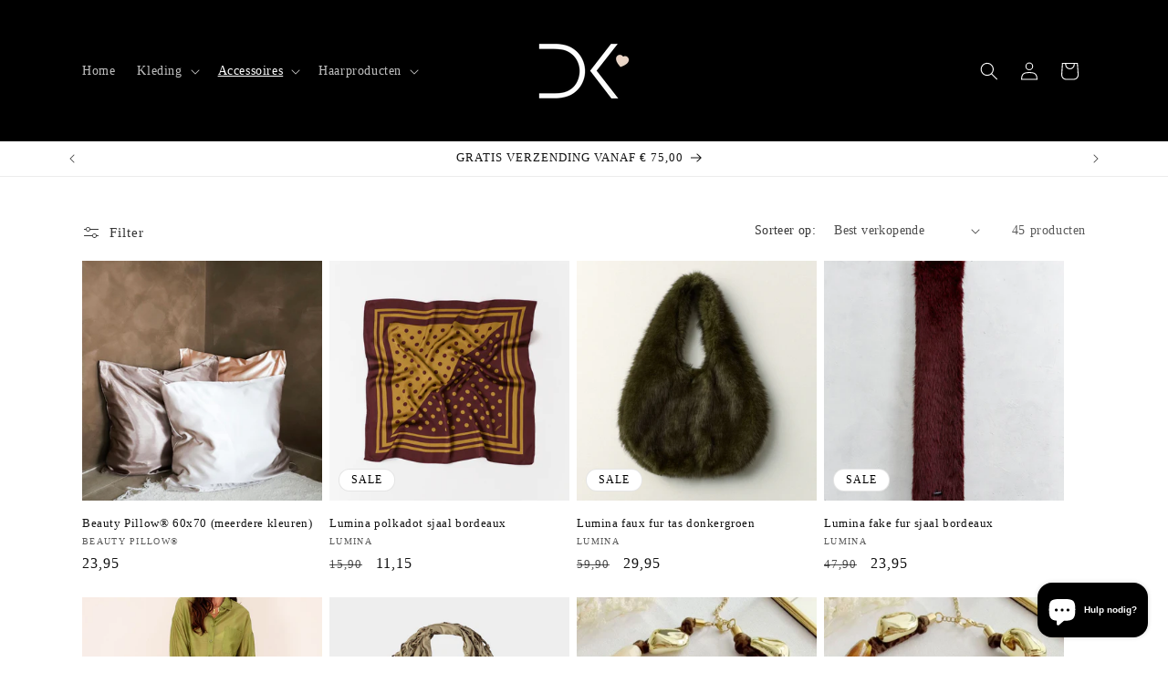

--- FILE ---
content_type: text/html; charset=utf-8
request_url: https://shop.donnelli.nl/collections/accessoires
body_size: 42434
content:
<!doctype html>
<html class="js" lang="nl">
  <head>
    <meta charset="utf-8">
    <meta http-equiv="X-UA-Compatible" content="IE=edge">
    <meta name="viewport" content="width=device-width,initial-scale=1">
    <meta name="theme-color" content="">
    <link rel="canonical" href="https://shop.donnelli.nl/collections/accessoires"><link rel="icon" type="image/png" href="//shop.donnelli.nl/cdn/shop/files/Profielfoto_Linkedin.jpg?crop=center&height=32&v=1615370546&width=32"><title>
      Accessoires
 &ndash; Donnelli</title>

    
      <meta name="description" content="Jouw outfit helemaal afmaken? Een accessoire kan hierin natuurlijk niet ontbreken. Ontdek hier onze leuke &amp;amp; trendy accessoires. Accessoires voor elke gelegenheid, seizoen en stijl. Tassen, riemen, haaraccessoires, textiel sprays en meer musthaves. Trending accessoires voor dames Met accessoires kan je alle kanten o">
    

    

<meta property="og:site_name" content="Donnelli">
<meta property="og:url" content="https://shop.donnelli.nl/collections/accessoires">
<meta property="og:title" content="Accessoires">
<meta property="og:type" content="website">
<meta property="og:description" content="Jouw outfit helemaal afmaken? Een accessoire kan hierin natuurlijk niet ontbreken. Ontdek hier onze leuke &amp;amp; trendy accessoires. Accessoires voor elke gelegenheid, seizoen en stijl. Tassen, riemen, haaraccessoires, textiel sprays en meer musthaves. Trending accessoires voor dames Met accessoires kan je alle kanten o"><meta property="og:image" content="http://shop.donnelli.nl/cdn/shop/collections/Hartje_highlight_lifestyle_2021.jpg?v=1697021901">
  <meta property="og:image:secure_url" content="https://shop.donnelli.nl/cdn/shop/collections/Hartje_highlight_lifestyle_2021.jpg?v=1697021901">
  <meta property="og:image:width" content="1440">
  <meta property="og:image:height" content="1799"><meta name="twitter:card" content="summary_large_image">
<meta name="twitter:title" content="Accessoires">
<meta name="twitter:description" content="Jouw outfit helemaal afmaken? Een accessoire kan hierin natuurlijk niet ontbreken. Ontdek hier onze leuke &amp;amp; trendy accessoires. Accessoires voor elke gelegenheid, seizoen en stijl. Tassen, riemen, haaraccessoires, textiel sprays en meer musthaves. Trending accessoires voor dames Met accessoires kan je alle kanten o">


    <script src="//shop.donnelli.nl/cdn/shop/t/13/assets/constants.js?v=132983761750457495441763126979" defer="defer"></script>
    <script src="//shop.donnelli.nl/cdn/shop/t/13/assets/pubsub.js?v=25310214064522200911763127057" defer="defer"></script>
    <script src="//shop.donnelli.nl/cdn/shop/t/13/assets/global.js?v=7301445359237545521763126985" defer="defer"></script>
    <script src="//shop.donnelli.nl/cdn/shop/t/13/assets/details-disclosure.js?v=13653116266235556501763126981" defer="defer"></script>
    <script src="//shop.donnelli.nl/cdn/shop/t/13/assets/details-modal.js?v=25581673532751508451763126982" defer="defer"></script>
    <script src="//shop.donnelli.nl/cdn/shop/t/13/assets/search-form.js?v=133129549252120666541763127064" defer="defer"></script><script>window.performance && window.performance.mark && window.performance.mark('shopify.content_for_header.start');</script><meta name="google-site-verification" content="4mpsvjJK3zOsg3UnT1BC4wE2eVNJ5nYKEsvv3FyGBXE">
<meta id="shopify-digital-wallet" name="shopify-digital-wallet" content="/55055450281/digital_wallets/dialog">
<meta name="shopify-checkout-api-token" content="4764f16a0f7db1a038cf37f86cdb08f1">
<link rel="alternate" type="application/atom+xml" title="Feed" href="/collections/accessoires.atom" />
<link rel="next" href="/collections/accessoires?page=2">
<link rel="alternate" type="application/json+oembed" href="https://shop.donnelli.nl/collections/accessoires.oembed">
<script async="async" src="/checkouts/internal/preloads.js?locale=nl-NL"></script>
<link rel="preconnect" href="https://shop.app" crossorigin="anonymous">
<script async="async" src="https://shop.app/checkouts/internal/preloads.js?locale=nl-NL&shop_id=55055450281" crossorigin="anonymous"></script>
<script id="apple-pay-shop-capabilities" type="application/json">{"shopId":55055450281,"countryCode":"NL","currencyCode":"EUR","merchantCapabilities":["supports3DS"],"merchantId":"gid:\/\/shopify\/Shop\/55055450281","merchantName":"Donnelli","requiredBillingContactFields":["postalAddress","email"],"requiredShippingContactFields":["postalAddress","email"],"shippingType":"shipping","supportedNetworks":["visa","maestro","masterCard","amex"],"total":{"type":"pending","label":"Donnelli","amount":"1.00"},"shopifyPaymentsEnabled":true,"supportsSubscriptions":true}</script>
<script id="shopify-features" type="application/json">{"accessToken":"4764f16a0f7db1a038cf37f86cdb08f1","betas":["rich-media-storefront-analytics"],"domain":"shop.donnelli.nl","predictiveSearch":true,"shopId":55055450281,"locale":"nl"}</script>
<script>var Shopify = Shopify || {};
Shopify.shop = "donnelli-kappers-lifestyle.myshopify.com";
Shopify.locale = "nl";
Shopify.currency = {"active":"EUR","rate":"1.0"};
Shopify.country = "NL";
Shopify.theme = {"name":"Update nov 25","id":190273978710,"schema_name":"Dawn","schema_version":"15.4.0","theme_store_id":887,"role":"main"};
Shopify.theme.handle = "null";
Shopify.theme.style = {"id":null,"handle":null};
Shopify.cdnHost = "shop.donnelli.nl/cdn";
Shopify.routes = Shopify.routes || {};
Shopify.routes.root = "/";</script>
<script type="module">!function(o){(o.Shopify=o.Shopify||{}).modules=!0}(window);</script>
<script>!function(o){function n(){var o=[];function n(){o.push(Array.prototype.slice.apply(arguments))}return n.q=o,n}var t=o.Shopify=o.Shopify||{};t.loadFeatures=n(),t.autoloadFeatures=n()}(window);</script>
<script>
  window.ShopifyPay = window.ShopifyPay || {};
  window.ShopifyPay.apiHost = "shop.app\/pay";
  window.ShopifyPay.redirectState = null;
</script>
<script id="shop-js-analytics" type="application/json">{"pageType":"collection"}</script>
<script defer="defer" async type="module" src="//shop.donnelli.nl/cdn/shopifycloud/shop-js/modules/v2/client.init-shop-cart-sync_vOV-a8uK.nl.esm.js"></script>
<script defer="defer" async type="module" src="//shop.donnelli.nl/cdn/shopifycloud/shop-js/modules/v2/chunk.common_CJhj07vB.esm.js"></script>
<script defer="defer" async type="module" src="//shop.donnelli.nl/cdn/shopifycloud/shop-js/modules/v2/chunk.modal_CUgVXUZf.esm.js"></script>
<script type="module">
  await import("//shop.donnelli.nl/cdn/shopifycloud/shop-js/modules/v2/client.init-shop-cart-sync_vOV-a8uK.nl.esm.js");
await import("//shop.donnelli.nl/cdn/shopifycloud/shop-js/modules/v2/chunk.common_CJhj07vB.esm.js");
await import("//shop.donnelli.nl/cdn/shopifycloud/shop-js/modules/v2/chunk.modal_CUgVXUZf.esm.js");

  window.Shopify.SignInWithShop?.initShopCartSync?.({"fedCMEnabled":true,"windoidEnabled":true});

</script>
<script>
  window.Shopify = window.Shopify || {};
  if (!window.Shopify.featureAssets) window.Shopify.featureAssets = {};
  window.Shopify.featureAssets['shop-js'] = {"shop-cart-sync":["modules/v2/client.shop-cart-sync_BXFoCcTc.nl.esm.js","modules/v2/chunk.common_CJhj07vB.esm.js","modules/v2/chunk.modal_CUgVXUZf.esm.js"],"init-fed-cm":["modules/v2/client.init-fed-cm_BrMTCua_.nl.esm.js","modules/v2/chunk.common_CJhj07vB.esm.js","modules/v2/chunk.modal_CUgVXUZf.esm.js"],"init-shop-email-lookup-coordinator":["modules/v2/client.init-shop-email-lookup-coordinator_BNYBSeU_.nl.esm.js","modules/v2/chunk.common_CJhj07vB.esm.js","modules/v2/chunk.modal_CUgVXUZf.esm.js"],"init-windoid":["modules/v2/client.init-windoid_CWCaoIdT.nl.esm.js","modules/v2/chunk.common_CJhj07vB.esm.js","modules/v2/chunk.modal_CUgVXUZf.esm.js"],"shop-button":["modules/v2/client.shop-button_DHPWWyFt.nl.esm.js","modules/v2/chunk.common_CJhj07vB.esm.js","modules/v2/chunk.modal_CUgVXUZf.esm.js"],"shop-cash-offers":["modules/v2/client.shop-cash-offers_DkrRGug0.nl.esm.js","modules/v2/chunk.common_CJhj07vB.esm.js","modules/v2/chunk.modal_CUgVXUZf.esm.js"],"shop-toast-manager":["modules/v2/client.shop-toast-manager_gEGA2pId.nl.esm.js","modules/v2/chunk.common_CJhj07vB.esm.js","modules/v2/chunk.modal_CUgVXUZf.esm.js"],"init-shop-cart-sync":["modules/v2/client.init-shop-cart-sync_vOV-a8uK.nl.esm.js","modules/v2/chunk.common_CJhj07vB.esm.js","modules/v2/chunk.modal_CUgVXUZf.esm.js"],"init-customer-accounts-sign-up":["modules/v2/client.init-customer-accounts-sign-up_DgkqQ-gA.nl.esm.js","modules/v2/client.shop-login-button_Cfex_xfE.nl.esm.js","modules/v2/chunk.common_CJhj07vB.esm.js","modules/v2/chunk.modal_CUgVXUZf.esm.js"],"pay-button":["modules/v2/client.pay-button_C5ffEwyD.nl.esm.js","modules/v2/chunk.common_CJhj07vB.esm.js","modules/v2/chunk.modal_CUgVXUZf.esm.js"],"init-customer-accounts":["modules/v2/client.init-customer-accounts_BXXDvmMv.nl.esm.js","modules/v2/client.shop-login-button_Cfex_xfE.nl.esm.js","modules/v2/chunk.common_CJhj07vB.esm.js","modules/v2/chunk.modal_CUgVXUZf.esm.js"],"avatar":["modules/v2/client.avatar_BTnouDA3.nl.esm.js"],"init-shop-for-new-customer-accounts":["modules/v2/client.init-shop-for-new-customer-accounts_BNCHBxRp.nl.esm.js","modules/v2/client.shop-login-button_Cfex_xfE.nl.esm.js","modules/v2/chunk.common_CJhj07vB.esm.js","modules/v2/chunk.modal_CUgVXUZf.esm.js"],"shop-follow-button":["modules/v2/client.shop-follow-button_BBFyycLo.nl.esm.js","modules/v2/chunk.common_CJhj07vB.esm.js","modules/v2/chunk.modal_CUgVXUZf.esm.js"],"checkout-modal":["modules/v2/client.checkout-modal_CAl1mkDZ.nl.esm.js","modules/v2/chunk.common_CJhj07vB.esm.js","modules/v2/chunk.modal_CUgVXUZf.esm.js"],"shop-login-button":["modules/v2/client.shop-login-button_Cfex_xfE.nl.esm.js","modules/v2/chunk.common_CJhj07vB.esm.js","modules/v2/chunk.modal_CUgVXUZf.esm.js"],"lead-capture":["modules/v2/client.lead-capture_Drczia_q.nl.esm.js","modules/v2/chunk.common_CJhj07vB.esm.js","modules/v2/chunk.modal_CUgVXUZf.esm.js"],"shop-login":["modules/v2/client.shop-login_WnrjWA38.nl.esm.js","modules/v2/chunk.common_CJhj07vB.esm.js","modules/v2/chunk.modal_CUgVXUZf.esm.js"],"payment-terms":["modules/v2/client.payment-terms_CJxlri54.nl.esm.js","modules/v2/chunk.common_CJhj07vB.esm.js","modules/v2/chunk.modal_CUgVXUZf.esm.js"]};
</script>
<script>(function() {
  var isLoaded = false;
  function asyncLoad() {
    if (isLoaded) return;
    isLoaded = true;
    var urls = ["https:\/\/chimpstatic.com\/mcjs-connected\/js\/users\/0aa4089f466d06ca9b04f200e\/3282ad6916e970211b510ded7.js?shop=donnelli-kappers-lifestyle.myshopify.com","https:\/\/announcement-bar.conversionbear.com\/script?app=announcement-bar\u0026shop=donnelli-kappers-lifestyle.myshopify.com","https:\/\/couponx.premio.io\/assets\/js\/coupon-fronted.js?shop=donnelli-kappers-lifestyle.myshopify.com","https:\/\/www.webwinkelkeur.nl\/apps\/shopify\/script.php?shop=donnelli-kappers-lifestyle.myshopify.com"];
    for (var i = 0; i < urls.length; i++) {
      var s = document.createElement('script');
      s.type = 'text/javascript';
      s.async = true;
      s.src = urls[i];
      var x = document.getElementsByTagName('script')[0];
      x.parentNode.insertBefore(s, x);
    }
  };
  if(window.attachEvent) {
    window.attachEvent('onload', asyncLoad);
  } else {
    window.addEventListener('load', asyncLoad, false);
  }
})();</script>
<script id="__st">var __st={"a":55055450281,"offset":3600,"reqid":"8fe002f6-8825-4a80-a6bd-976cd15152ef-1770154128","pageurl":"shop.donnelli.nl\/collections\/accessoires","u":"97515624a876","p":"collection","rtyp":"collection","rid":266125508777};</script>
<script>window.ShopifyPaypalV4VisibilityTracking = true;</script>
<script id="captcha-bootstrap">!function(){'use strict';const t='contact',e='account',n='new_comment',o=[[t,t],['blogs',n],['comments',n],[t,'customer']],c=[[e,'customer_login'],[e,'guest_login'],[e,'recover_customer_password'],[e,'create_customer']],r=t=>t.map((([t,e])=>`form[action*='/${t}']:not([data-nocaptcha='true']) input[name='form_type'][value='${e}']`)).join(','),a=t=>()=>t?[...document.querySelectorAll(t)].map((t=>t.form)):[];function s(){const t=[...o],e=r(t);return a(e)}const i='password',u='form_key',d=['recaptcha-v3-token','g-recaptcha-response','h-captcha-response',i],f=()=>{try{return window.sessionStorage}catch{return}},m='__shopify_v',_=t=>t.elements[u];function p(t,e,n=!1){try{const o=window.sessionStorage,c=JSON.parse(o.getItem(e)),{data:r}=function(t){const{data:e,action:n}=t;return t[m]||n?{data:e,action:n}:{data:t,action:n}}(c);for(const[e,n]of Object.entries(r))t.elements[e]&&(t.elements[e].value=n);n&&o.removeItem(e)}catch(o){console.error('form repopulation failed',{error:o})}}const l='form_type',E='cptcha';function T(t){t.dataset[E]=!0}const w=window,h=w.document,L='Shopify',v='ce_forms',y='captcha';let A=!1;((t,e)=>{const n=(g='f06e6c50-85a8-45c8-87d0-21a2b65856fe',I='https://cdn.shopify.com/shopifycloud/storefront-forms-hcaptcha/ce_storefront_forms_captcha_hcaptcha.v1.5.2.iife.js',D={infoText:'Beschermd door hCaptcha',privacyText:'Privacy',termsText:'Voorwaarden'},(t,e,n)=>{const o=w[L][v],c=o.bindForm;if(c)return c(t,g,e,D).then(n);var r;o.q.push([[t,g,e,D],n]),r=I,A||(h.body.append(Object.assign(h.createElement('script'),{id:'captcha-provider',async:!0,src:r})),A=!0)});var g,I,D;w[L]=w[L]||{},w[L][v]=w[L][v]||{},w[L][v].q=[],w[L][y]=w[L][y]||{},w[L][y].protect=function(t,e){n(t,void 0,e),T(t)},Object.freeze(w[L][y]),function(t,e,n,w,h,L){const[v,y,A,g]=function(t,e,n){const i=e?o:[],u=t?c:[],d=[...i,...u],f=r(d),m=r(i),_=r(d.filter((([t,e])=>n.includes(e))));return[a(f),a(m),a(_),s()]}(w,h,L),I=t=>{const e=t.target;return e instanceof HTMLFormElement?e:e&&e.form},D=t=>v().includes(t);t.addEventListener('submit',(t=>{const e=I(t);if(!e)return;const n=D(e)&&!e.dataset.hcaptchaBound&&!e.dataset.recaptchaBound,o=_(e),c=g().includes(e)&&(!o||!o.value);(n||c)&&t.preventDefault(),c&&!n&&(function(t){try{if(!f())return;!function(t){const e=f();if(!e)return;const n=_(t);if(!n)return;const o=n.value;o&&e.removeItem(o)}(t);const e=Array.from(Array(32),(()=>Math.random().toString(36)[2])).join('');!function(t,e){_(t)||t.append(Object.assign(document.createElement('input'),{type:'hidden',name:u})),t.elements[u].value=e}(t,e),function(t,e){const n=f();if(!n)return;const o=[...t.querySelectorAll(`input[type='${i}']`)].map((({name:t})=>t)),c=[...d,...o],r={};for(const[a,s]of new FormData(t).entries())c.includes(a)||(r[a]=s);n.setItem(e,JSON.stringify({[m]:1,action:t.action,data:r}))}(t,e)}catch(e){console.error('failed to persist form',e)}}(e),e.submit())}));const S=(t,e)=>{t&&!t.dataset[E]&&(n(t,e.some((e=>e===t))),T(t))};for(const o of['focusin','change'])t.addEventListener(o,(t=>{const e=I(t);D(e)&&S(e,y())}));const B=e.get('form_key'),M=e.get(l),P=B&&M;t.addEventListener('DOMContentLoaded',(()=>{const t=y();if(P)for(const e of t)e.elements[l].value===M&&p(e,B);[...new Set([...A(),...v().filter((t=>'true'===t.dataset.shopifyCaptcha))])].forEach((e=>S(e,t)))}))}(h,new URLSearchParams(w.location.search),n,t,e,['guest_login'])})(!0,!0)}();</script>
<script integrity="sha256-4kQ18oKyAcykRKYeNunJcIwy7WH5gtpwJnB7kiuLZ1E=" data-source-attribution="shopify.loadfeatures" defer="defer" src="//shop.donnelli.nl/cdn/shopifycloud/storefront/assets/storefront/load_feature-a0a9edcb.js" crossorigin="anonymous"></script>
<script crossorigin="anonymous" defer="defer" src="//shop.donnelli.nl/cdn/shopifycloud/storefront/assets/shopify_pay/storefront-65b4c6d7.js?v=20250812"></script>
<script data-source-attribution="shopify.dynamic_checkout.dynamic.init">var Shopify=Shopify||{};Shopify.PaymentButton=Shopify.PaymentButton||{isStorefrontPortableWallets:!0,init:function(){window.Shopify.PaymentButton.init=function(){};var t=document.createElement("script");t.src="https://shop.donnelli.nl/cdn/shopifycloud/portable-wallets/latest/portable-wallets.nl.js",t.type="module",document.head.appendChild(t)}};
</script>
<script data-source-attribution="shopify.dynamic_checkout.buyer_consent">
  function portableWalletsHideBuyerConsent(e){var t=document.getElementById("shopify-buyer-consent"),n=document.getElementById("shopify-subscription-policy-button");t&&n&&(t.classList.add("hidden"),t.setAttribute("aria-hidden","true"),n.removeEventListener("click",e))}function portableWalletsShowBuyerConsent(e){var t=document.getElementById("shopify-buyer-consent"),n=document.getElementById("shopify-subscription-policy-button");t&&n&&(t.classList.remove("hidden"),t.removeAttribute("aria-hidden"),n.addEventListener("click",e))}window.Shopify?.PaymentButton&&(window.Shopify.PaymentButton.hideBuyerConsent=portableWalletsHideBuyerConsent,window.Shopify.PaymentButton.showBuyerConsent=portableWalletsShowBuyerConsent);
</script>
<script data-source-attribution="shopify.dynamic_checkout.cart.bootstrap">document.addEventListener("DOMContentLoaded",(function(){function t(){return document.querySelector("shopify-accelerated-checkout-cart, shopify-accelerated-checkout")}if(t())Shopify.PaymentButton.init();else{new MutationObserver((function(e,n){t()&&(Shopify.PaymentButton.init(),n.disconnect())})).observe(document.body,{childList:!0,subtree:!0})}}));
</script>
<script id='scb4127' type='text/javascript' async='' src='https://shop.donnelli.nl/cdn/shopifycloud/privacy-banner/storefront-banner.js'></script><link id="shopify-accelerated-checkout-styles" rel="stylesheet" media="screen" href="https://shop.donnelli.nl/cdn/shopifycloud/portable-wallets/latest/accelerated-checkout-backwards-compat.css" crossorigin="anonymous">
<style id="shopify-accelerated-checkout-cart">
        #shopify-buyer-consent {
  margin-top: 1em;
  display: inline-block;
  width: 100%;
}

#shopify-buyer-consent.hidden {
  display: none;
}

#shopify-subscription-policy-button {
  background: none;
  border: none;
  padding: 0;
  text-decoration: underline;
  font-size: inherit;
  cursor: pointer;
}

#shopify-subscription-policy-button::before {
  box-shadow: none;
}

      </style>
<script id="sections-script" data-sections="header" defer="defer" src="//shop.donnelli.nl/cdn/shop/t/13/compiled_assets/scripts.js?v=1575"></script>
<script>window.performance && window.performance.mark && window.performance.mark('shopify.content_for_header.end');</script>


    <style data-shopify>
      
      
      
      
      

      
        :root,
        .color-background-1 {
          --color-background: 255,255,255;
        
          --gradient-background: #ffffff;
        

        

        --color-foreground: 18,18,18;
        --color-background-contrast: 191,191,191;
        --color-shadow: 18,18,18;
        --color-button: 18,18,18;
        --color-button-text: 255,255,255;
        --color-secondary-button: 255,255,255;
        --color-secondary-button-text: 18,18,18;
        --color-link: 18,18,18;
        --color-badge-foreground: 18,18,18;
        --color-badge-background: 255,255,255;
        --color-badge-border: 18,18,18;
        --payment-terms-background-color: rgb(255 255 255);
      }
      
        
        .color-background-2 {
          --color-background: 243,243,243;
        
          --gradient-background: #f3f3f3;
        

        

        --color-foreground: 18,18,18;
        --color-background-contrast: 179,179,179;
        --color-shadow: 18,18,18;
        --color-button: 18,18,18;
        --color-button-text: 243,243,243;
        --color-secondary-button: 243,243,243;
        --color-secondary-button-text: 18,18,18;
        --color-link: 18,18,18;
        --color-badge-foreground: 18,18,18;
        --color-badge-background: 243,243,243;
        --color-badge-border: 18,18,18;
        --payment-terms-background-color: rgb(243 243 243);
      }
      
        
        .color-inverse {
          --color-background: 36,40,51;
        
          --gradient-background: #242833;
        

        

        --color-foreground: 255,255,255;
        --color-background-contrast: 47,52,66;
        --color-shadow: 18,18,18;
        --color-button: 255,255,255;
        --color-button-text: 0,0,0;
        --color-secondary-button: 36,40,51;
        --color-secondary-button-text: 255,255,255;
        --color-link: 255,255,255;
        --color-badge-foreground: 255,255,255;
        --color-badge-background: 36,40,51;
        --color-badge-border: 255,255,255;
        --payment-terms-background-color: rgb(36 40 51);
      }
      
        
        .color-accent-1 {
          --color-background: 18,18,18;
        
          --gradient-background: #121212;
        

        

        --color-foreground: 255,255,255;
        --color-background-contrast: 146,146,146;
        --color-shadow: 18,18,18;
        --color-button: 0,0,0;
        --color-button-text: 18,18,18;
        --color-secondary-button: 18,18,18;
        --color-secondary-button-text: 255,255,255;
        --color-link: 255,255,255;
        --color-badge-foreground: 255,255,255;
        --color-badge-background: 18,18,18;
        --color-badge-border: 255,255,255;
        --payment-terms-background-color: rgb(18 18 18);
      }
      
        
        .color-accent-2 {
          --color-background: 255,255,255;
        
          --gradient-background: #ffffff;
        

        

        --color-foreground: 0,0,0;
        --color-background-contrast: 191,191,191;
        --color-shadow: 0,0,0;
        --color-button: 0,0,0;
        --color-button-text: 0,0,0;
        --color-secondary-button: 255,255,255;
        --color-secondary-button-text: 0,0,0;
        --color-link: 0,0,0;
        --color-badge-foreground: 0,0,0;
        --color-badge-background: 255,255,255;
        --color-badge-border: 0,0,0;
        --payment-terms-background-color: rgb(255 255 255);
      }
      
        
        .color-scheme-a1061115-0544-465c-9334-948b968b6fe2 {
          --color-background: 255,255,255;
        
          --gradient-background: #ffffff;
        

        

        --color-foreground: 18,18,18;
        --color-background-contrast: 191,191,191;
        --color-shadow: 57,57,57;
        --color-button: 18,18,18;
        --color-button-text: 255,255,255;
        --color-secondary-button: 255,255,255;
        --color-secondary-button-text: 0,0,0;
        --color-link: 0,0,0;
        --color-badge-foreground: 18,18,18;
        --color-badge-background: 255,255,255;
        --color-badge-border: 18,18,18;
        --payment-terms-background-color: rgb(255 255 255);
      }
      
        
        .color-scheme-0d82b3dc-d6f7-4bff-9e16-690939a95fb8 {
          --color-background: 0,0,0;
        
          --gradient-background: #000000;
        

        

        --color-foreground: 255,255,255;
        --color-background-contrast: 128,128,128;
        --color-shadow: 18,18,18;
        --color-button: 255,255,255;
        --color-button-text: 255,255,255;
        --color-secondary-button: 0,0,0;
        --color-secondary-button-text: 18,18,18;
        --color-link: 18,18,18;
        --color-badge-foreground: 255,255,255;
        --color-badge-background: 0,0,0;
        --color-badge-border: 255,255,255;
        --payment-terms-background-color: rgb(0 0 0);
      }
      
        
        .color-scheme-ce56548e-b36c-4020-a7cb-020b4b95844f {
          --color-background: 255,255,255;
        
          --gradient-background: #ffffff;
        

        

        --color-foreground: 18,18,18;
        --color-background-contrast: 191,191,191;
        --color-shadow: 18,18,18;
        --color-button: 0,0,0;
        --color-button-text: 255,255,255;
        --color-secondary-button: 255,255,255;
        --color-secondary-button-text: 18,18,18;
        --color-link: 18,18,18;
        --color-badge-foreground: 18,18,18;
        --color-badge-background: 255,255,255;
        --color-badge-border: 18,18,18;
        --payment-terms-background-color: rgb(255 255 255);
      }
      

      body, .color-background-1, .color-background-2, .color-inverse, .color-accent-1, .color-accent-2, .color-scheme-a1061115-0544-465c-9334-948b968b6fe2, .color-scheme-0d82b3dc-d6f7-4bff-9e16-690939a95fb8, .color-scheme-ce56548e-b36c-4020-a7cb-020b4b95844f {
        color: rgba(var(--color-foreground), 0.75);
        background-color: rgb(var(--color-background));
      }

      :root {
        --font-body-family: "New York", Iowan Old Style, Apple Garamond, Baskerville, Times New Roman, Droid Serif, Times, Source Serif Pro, serif, Apple Color Emoji, Segoe UI Emoji, Segoe UI Symbol;
        --font-body-style: normal;
        --font-body-weight: 400;
        --font-body-weight-bold: 700;

        --font-heading-family: "New York", Iowan Old Style, Apple Garamond, Baskerville, Times New Roman, Droid Serif, Times, Source Serif Pro, serif, Apple Color Emoji, Segoe UI Emoji, Segoe UI Symbol;
        --font-heading-style: normal;
        --font-heading-weight: 400;

        --font-body-scale: 1.0;
        --font-heading-scale: 1.0;

        --media-padding: px;
        --media-border-opacity: 0.05;
        --media-border-width: 1px;
        --media-radius: 0px;
        --media-shadow-opacity: 0.0;
        --media-shadow-horizontal-offset: 0px;
        --media-shadow-vertical-offset: 0px;
        --media-shadow-blur-radius: 0px;
        --media-shadow-visible: 0;

        --page-width: 120rem;
        --page-width-margin: 0rem;

        --product-card-image-padding: 0.0rem;
        --product-card-corner-radius: 0.0rem;
        --product-card-text-alignment: left;
        --product-card-border-width: 0.0rem;
        --product-card-border-opacity: 0.0;
        --product-card-shadow-opacity: 0.1;
        --product-card-shadow-visible: 1;
        --product-card-shadow-horizontal-offset: 0.0rem;
        --product-card-shadow-vertical-offset: 0.0rem;
        --product-card-shadow-blur-radius: 0.0rem;

        --collection-card-image-padding: 0.0rem;
        --collection-card-corner-radius: 0.0rem;
        --collection-card-text-alignment: left;
        --collection-card-border-width: 0.0rem;
        --collection-card-border-opacity: 0.0;
        --collection-card-shadow-opacity: 0.1;
        --collection-card-shadow-visible: 1;
        --collection-card-shadow-horizontal-offset: 0.0rem;
        --collection-card-shadow-vertical-offset: 0.0rem;
        --collection-card-shadow-blur-radius: 0.0rem;

        --blog-card-image-padding: 0.0rem;
        --blog-card-corner-radius: 0.0rem;
        --blog-card-text-alignment: left;
        --blog-card-border-width: 0.0rem;
        --blog-card-border-opacity: 0.0;
        --blog-card-shadow-opacity: 0.1;
        --blog-card-shadow-visible: 1;
        --blog-card-shadow-horizontal-offset: 0.0rem;
        --blog-card-shadow-vertical-offset: 0.0rem;
        --blog-card-shadow-blur-radius: 0.0rem;

        --badge-corner-radius: 4.0rem;

        --popup-border-width: 1px;
        --popup-border-opacity: 0.1;
        --popup-corner-radius: 0px;
        --popup-shadow-opacity: 0.0;
        --popup-shadow-horizontal-offset: 0px;
        --popup-shadow-vertical-offset: 0px;
        --popup-shadow-blur-radius: 0px;

        --drawer-border-width: 1px;
        --drawer-border-opacity: 0.1;
        --drawer-shadow-opacity: 0.0;
        --drawer-shadow-horizontal-offset: 0px;
        --drawer-shadow-vertical-offset: 0px;
        --drawer-shadow-blur-radius: 0px;

        --spacing-sections-desktop: 0px;
        --spacing-sections-mobile: 0px;

        --grid-desktop-vertical-spacing: 8px;
        --grid-desktop-horizontal-spacing: 8px;
        --grid-mobile-vertical-spacing: 4px;
        --grid-mobile-horizontal-spacing: 4px;

        --text-boxes-border-opacity: 0.0;
        --text-boxes-border-width: 0px;
        --text-boxes-radius: 0px;
        --text-boxes-shadow-opacity: 0.0;
        --text-boxes-shadow-visible: 0;
        --text-boxes-shadow-horizontal-offset: 0px;
        --text-boxes-shadow-vertical-offset: 0px;
        --text-boxes-shadow-blur-radius: 0px;

        --buttons-radius: 20px;
        --buttons-radius-outset: 21px;
        --buttons-border-width: 1px;
        --buttons-border-opacity: 1.0;
        --buttons-shadow-opacity: 0.0;
        --buttons-shadow-visible: 0;
        --buttons-shadow-horizontal-offset: 0px;
        --buttons-shadow-vertical-offset: 0px;
        --buttons-shadow-blur-radius: 0px;
        --buttons-border-offset: 0.3px;

        --inputs-radius: 0px;
        --inputs-border-width: 1px;
        --inputs-border-opacity: 0.55;
        --inputs-shadow-opacity: 0.0;
        --inputs-shadow-horizontal-offset: 0px;
        --inputs-margin-offset: 0px;
        --inputs-shadow-vertical-offset: 0px;
        --inputs-shadow-blur-radius: 0px;
        --inputs-radius-outset: 0px;

        --variant-pills-radius: 40px;
        --variant-pills-border-width: 1px;
        --variant-pills-border-opacity: 0.55;
        --variant-pills-shadow-opacity: 0.0;
        --variant-pills-shadow-horizontal-offset: 0px;
        --variant-pills-shadow-vertical-offset: 0px;
        --variant-pills-shadow-blur-radius: 0px;
      }

      *,
      *::before,
      *::after {
        box-sizing: inherit;
      }

      html {
        box-sizing: border-box;
        font-size: calc(var(--font-body-scale) * 62.5%);
        height: 100%;
      }

      body {
        display: grid;
        grid-template-rows: auto auto 1fr auto;
        grid-template-columns: 100%;
        min-height: 100%;
        margin: 0;
        font-size: 1.5rem;
        letter-spacing: 0.06rem;
        line-height: calc(1 + 0.8 / var(--font-body-scale));
        font-family: var(--font-body-family);
        font-style: var(--font-body-style);
        font-weight: var(--font-body-weight);
      }

      @media screen and (min-width: 750px) {
        body {
          font-size: 1.6rem;
        }
      }
    </style>

    <link href="//shop.donnelli.nl/cdn/shop/t/13/assets/base.css?v=159841507637079171801763126945" rel="stylesheet" type="text/css" media="all" />
    <link rel="stylesheet" href="//shop.donnelli.nl/cdn/shop/t/13/assets/component-cart-items.css?v=13033300910818915211763126953" media="print" onload="this.media='all'"><link href="//shop.donnelli.nl/cdn/shop/t/13/assets/component-cart-drawer.css?v=39223250576183958541763126952" rel="stylesheet" type="text/css" media="all" />
      <link href="//shop.donnelli.nl/cdn/shop/t/13/assets/component-cart.css?v=164708765130180853531763126954" rel="stylesheet" type="text/css" media="all" />
      <link href="//shop.donnelli.nl/cdn/shop/t/13/assets/component-totals.css?v=15906652033866631521763126977" rel="stylesheet" type="text/css" media="all" />
      <link href="//shop.donnelli.nl/cdn/shop/t/13/assets/component-price.css?v=47596247576480123001763126968" rel="stylesheet" type="text/css" media="all" />
      <link href="//shop.donnelli.nl/cdn/shop/t/13/assets/component-discounts.css?v=152760482443307489271763126957" rel="stylesheet" type="text/css" media="all" />
<link href="//shop.donnelli.nl/cdn/shop/t/13/assets/component-localization-form.css?v=170315343355214948141763126962" rel="stylesheet" type="text/css" media="all" />
      <script src="//shop.donnelli.nl/cdn/shop/t/13/assets/localization-form.js?v=144176611646395275351763127047" defer="defer"></script><link
        rel="stylesheet"
        href="//shop.donnelli.nl/cdn/shop/t/13/assets/component-predictive-search.css?v=118923337488134913561763126968"
        media="print"
        onload="this.media='all'"
      ><script>
      if (Shopify.designMode) {
        document.documentElement.classList.add('shopify-design-mode');
      }
    </script>
  <script src="https://cdn.shopify.com/extensions/e8878072-2f6b-4e89-8082-94b04320908d/inbox-1254/assets/inbox-chat-loader.js" type="text/javascript" defer="defer"></script>
<link href="https://monorail-edge.shopifysvc.com" rel="dns-prefetch">
<script>(function(){if ("sendBeacon" in navigator && "performance" in window) {try {var session_token_from_headers = performance.getEntriesByType('navigation')[0].serverTiming.find(x => x.name == '_s').description;} catch {var session_token_from_headers = undefined;}var session_cookie_matches = document.cookie.match(/_shopify_s=([^;]*)/);var session_token_from_cookie = session_cookie_matches && session_cookie_matches.length === 2 ? session_cookie_matches[1] : "";var session_token = session_token_from_headers || session_token_from_cookie || "";function handle_abandonment_event(e) {var entries = performance.getEntries().filter(function(entry) {return /monorail-edge.shopifysvc.com/.test(entry.name);});if (!window.abandonment_tracked && entries.length === 0) {window.abandonment_tracked = true;var currentMs = Date.now();var navigation_start = performance.timing.navigationStart;var payload = {shop_id: 55055450281,url: window.location.href,navigation_start,duration: currentMs - navigation_start,session_token,page_type: "collection"};window.navigator.sendBeacon("https://monorail-edge.shopifysvc.com/v1/produce", JSON.stringify({schema_id: "online_store_buyer_site_abandonment/1.1",payload: payload,metadata: {event_created_at_ms: currentMs,event_sent_at_ms: currentMs}}));}}window.addEventListener('pagehide', handle_abandonment_event);}}());</script>
<script id="web-pixels-manager-setup">(function e(e,d,r,n,o){if(void 0===o&&(o={}),!Boolean(null===(a=null===(i=window.Shopify)||void 0===i?void 0:i.analytics)||void 0===a?void 0:a.replayQueue)){var i,a;window.Shopify=window.Shopify||{};var t=window.Shopify;t.analytics=t.analytics||{};var s=t.analytics;s.replayQueue=[],s.publish=function(e,d,r){return s.replayQueue.push([e,d,r]),!0};try{self.performance.mark("wpm:start")}catch(e){}var l=function(){var e={modern:/Edge?\/(1{2}[4-9]|1[2-9]\d|[2-9]\d{2}|\d{4,})\.\d+(\.\d+|)|Firefox\/(1{2}[4-9]|1[2-9]\d|[2-9]\d{2}|\d{4,})\.\d+(\.\d+|)|Chrom(ium|e)\/(9{2}|\d{3,})\.\d+(\.\d+|)|(Maci|X1{2}).+ Version\/(15\.\d+|(1[6-9]|[2-9]\d|\d{3,})\.\d+)([,.]\d+|)( \(\w+\)|)( Mobile\/\w+|) Safari\/|Chrome.+OPR\/(9{2}|\d{3,})\.\d+\.\d+|(CPU[ +]OS|iPhone[ +]OS|CPU[ +]iPhone|CPU IPhone OS|CPU iPad OS)[ +]+(15[._]\d+|(1[6-9]|[2-9]\d|\d{3,})[._]\d+)([._]\d+|)|Android:?[ /-](13[3-9]|1[4-9]\d|[2-9]\d{2}|\d{4,})(\.\d+|)(\.\d+|)|Android.+Firefox\/(13[5-9]|1[4-9]\d|[2-9]\d{2}|\d{4,})\.\d+(\.\d+|)|Android.+Chrom(ium|e)\/(13[3-9]|1[4-9]\d|[2-9]\d{2}|\d{4,})\.\d+(\.\d+|)|SamsungBrowser\/([2-9]\d|\d{3,})\.\d+/,legacy:/Edge?\/(1[6-9]|[2-9]\d|\d{3,})\.\d+(\.\d+|)|Firefox\/(5[4-9]|[6-9]\d|\d{3,})\.\d+(\.\d+|)|Chrom(ium|e)\/(5[1-9]|[6-9]\d|\d{3,})\.\d+(\.\d+|)([\d.]+$|.*Safari\/(?![\d.]+ Edge\/[\d.]+$))|(Maci|X1{2}).+ Version\/(10\.\d+|(1[1-9]|[2-9]\d|\d{3,})\.\d+)([,.]\d+|)( \(\w+\)|)( Mobile\/\w+|) Safari\/|Chrome.+OPR\/(3[89]|[4-9]\d|\d{3,})\.\d+\.\d+|(CPU[ +]OS|iPhone[ +]OS|CPU[ +]iPhone|CPU IPhone OS|CPU iPad OS)[ +]+(10[._]\d+|(1[1-9]|[2-9]\d|\d{3,})[._]\d+)([._]\d+|)|Android:?[ /-](13[3-9]|1[4-9]\d|[2-9]\d{2}|\d{4,})(\.\d+|)(\.\d+|)|Mobile Safari.+OPR\/([89]\d|\d{3,})\.\d+\.\d+|Android.+Firefox\/(13[5-9]|1[4-9]\d|[2-9]\d{2}|\d{4,})\.\d+(\.\d+|)|Android.+Chrom(ium|e)\/(13[3-9]|1[4-9]\d|[2-9]\d{2}|\d{4,})\.\d+(\.\d+|)|Android.+(UC? ?Browser|UCWEB|U3)[ /]?(15\.([5-9]|\d{2,})|(1[6-9]|[2-9]\d|\d{3,})\.\d+)\.\d+|SamsungBrowser\/(5\.\d+|([6-9]|\d{2,})\.\d+)|Android.+MQ{2}Browser\/(14(\.(9|\d{2,})|)|(1[5-9]|[2-9]\d|\d{3,})(\.\d+|))(\.\d+|)|K[Aa][Ii]OS\/(3\.\d+|([4-9]|\d{2,})\.\d+)(\.\d+|)/},d=e.modern,r=e.legacy,n=navigator.userAgent;return n.match(d)?"modern":n.match(r)?"legacy":"unknown"}(),u="modern"===l?"modern":"legacy",c=(null!=n?n:{modern:"",legacy:""})[u],f=function(e){return[e.baseUrl,"/wpm","/b",e.hashVersion,"modern"===e.buildTarget?"m":"l",".js"].join("")}({baseUrl:d,hashVersion:r,buildTarget:u}),m=function(e){var d=e.version,r=e.bundleTarget,n=e.surface,o=e.pageUrl,i=e.monorailEndpoint;return{emit:function(e){var a=e.status,t=e.errorMsg,s=(new Date).getTime(),l=JSON.stringify({metadata:{event_sent_at_ms:s},events:[{schema_id:"web_pixels_manager_load/3.1",payload:{version:d,bundle_target:r,page_url:o,status:a,surface:n,error_msg:t},metadata:{event_created_at_ms:s}}]});if(!i)return console&&console.warn&&console.warn("[Web Pixels Manager] No Monorail endpoint provided, skipping logging."),!1;try{return self.navigator.sendBeacon.bind(self.navigator)(i,l)}catch(e){}var u=new XMLHttpRequest;try{return u.open("POST",i,!0),u.setRequestHeader("Content-Type","text/plain"),u.send(l),!0}catch(e){return console&&console.warn&&console.warn("[Web Pixels Manager] Got an unhandled error while logging to Monorail."),!1}}}}({version:r,bundleTarget:l,surface:e.surface,pageUrl:self.location.href,monorailEndpoint:e.monorailEndpoint});try{o.browserTarget=l,function(e){var d=e.src,r=e.async,n=void 0===r||r,o=e.onload,i=e.onerror,a=e.sri,t=e.scriptDataAttributes,s=void 0===t?{}:t,l=document.createElement("script"),u=document.querySelector("head"),c=document.querySelector("body");if(l.async=n,l.src=d,a&&(l.integrity=a,l.crossOrigin="anonymous"),s)for(var f in s)if(Object.prototype.hasOwnProperty.call(s,f))try{l.dataset[f]=s[f]}catch(e){}if(o&&l.addEventListener("load",o),i&&l.addEventListener("error",i),u)u.appendChild(l);else{if(!c)throw new Error("Did not find a head or body element to append the script");c.appendChild(l)}}({src:f,async:!0,onload:function(){if(!function(){var e,d;return Boolean(null===(d=null===(e=window.Shopify)||void 0===e?void 0:e.analytics)||void 0===d?void 0:d.initialized)}()){var d=window.webPixelsManager.init(e)||void 0;if(d){var r=window.Shopify.analytics;r.replayQueue.forEach((function(e){var r=e[0],n=e[1],o=e[2];d.publishCustomEvent(r,n,o)})),r.replayQueue=[],r.publish=d.publishCustomEvent,r.visitor=d.visitor,r.initialized=!0}}},onerror:function(){return m.emit({status:"failed",errorMsg:"".concat(f," has failed to load")})},sri:function(e){var d=/^sha384-[A-Za-z0-9+/=]+$/;return"string"==typeof e&&d.test(e)}(c)?c:"",scriptDataAttributes:o}),m.emit({status:"loading"})}catch(e){m.emit({status:"failed",errorMsg:(null==e?void 0:e.message)||"Unknown error"})}}})({shopId: 55055450281,storefrontBaseUrl: "https://shop.donnelli.nl",extensionsBaseUrl: "https://extensions.shopifycdn.com/cdn/shopifycloud/web-pixels-manager",monorailEndpoint: "https://monorail-edge.shopifysvc.com/unstable/produce_batch",surface: "storefront-renderer",enabledBetaFlags: ["2dca8a86"],webPixelsConfigList: [{"id":"362971478","configuration":"{\"pixel_id\":\"4023381171079341\",\"pixel_type\":\"facebook_pixel\",\"metaapp_system_user_token\":\"-\"}","eventPayloadVersion":"v1","runtimeContext":"OPEN","scriptVersion":"ca16bc87fe92b6042fbaa3acc2fbdaa6","type":"APP","apiClientId":2329312,"privacyPurposes":["ANALYTICS","MARKETING","SALE_OF_DATA"],"dataSharingAdjustments":{"protectedCustomerApprovalScopes":["read_customer_address","read_customer_email","read_customer_name","read_customer_personal_data","read_customer_phone"]}},{"id":"188678486","eventPayloadVersion":"v1","runtimeContext":"LAX","scriptVersion":"1","type":"CUSTOM","privacyPurposes":["ANALYTICS"],"name":"Google Analytics tag (migrated)"},{"id":"shopify-app-pixel","configuration":"{}","eventPayloadVersion":"v1","runtimeContext":"STRICT","scriptVersion":"0450","apiClientId":"shopify-pixel","type":"APP","privacyPurposes":["ANALYTICS","MARKETING"]},{"id":"shopify-custom-pixel","eventPayloadVersion":"v1","runtimeContext":"LAX","scriptVersion":"0450","apiClientId":"shopify-pixel","type":"CUSTOM","privacyPurposes":["ANALYTICS","MARKETING"]}],isMerchantRequest: false,initData: {"shop":{"name":"Donnelli","paymentSettings":{"currencyCode":"EUR"},"myshopifyDomain":"donnelli-kappers-lifestyle.myshopify.com","countryCode":"NL","storefrontUrl":"https:\/\/shop.donnelli.nl"},"customer":null,"cart":null,"checkout":null,"productVariants":[],"purchasingCompany":null},},"https://shop.donnelli.nl/cdn","3918e4e0wbf3ac3cepc5707306mb02b36c6",{"modern":"","legacy":""},{"shopId":"55055450281","storefrontBaseUrl":"https:\/\/shop.donnelli.nl","extensionBaseUrl":"https:\/\/extensions.shopifycdn.com\/cdn\/shopifycloud\/web-pixels-manager","surface":"storefront-renderer","enabledBetaFlags":"[\"2dca8a86\"]","isMerchantRequest":"false","hashVersion":"3918e4e0wbf3ac3cepc5707306mb02b36c6","publish":"custom","events":"[[\"page_viewed\",{}],[\"collection_viewed\",{\"collection\":{\"id\":\"266125508777\",\"title\":\"Accessoires\",\"productVariants\":[{\"price\":{\"amount\":23.95,\"currencyCode\":\"EUR\"},\"product\":{\"title\":\"Beauty Pillow® 60x70 (meerdere kleuren)\",\"vendor\":\"Beauty Pillow®\",\"id\":\"7659513839785\",\"untranslatedTitle\":\"Beauty Pillow® 60x70 (meerdere kleuren)\",\"url\":\"\/products\/beauty-pillow\",\"type\":\"Kussensloop\"},\"id\":\"42762233151657\",\"image\":{\"src\":\"\/\/shop.donnelli.nl\/cdn\/shop\/products\/Schermafbeelding2022-11-22om16.54.08.png?v=1700832046\"},\"sku\":\"BP2011\",\"title\":\"Taupe\",\"untranslatedTitle\":\"Taupe\"},{\"price\":{\"amount\":11.15,\"currencyCode\":\"EUR\"},\"product\":{\"title\":\"Lumina polkadot sjaal bordeaux\",\"vendor\":\"Lumina\",\"id\":\"9953022378326\",\"untranslatedTitle\":\"Lumina polkadot sjaal bordeaux\",\"url\":\"\/products\/lumina-polkadot-sjaal-bordeaux\",\"type\":\"Sjaals \u0026 Mutsen\"},\"id\":\"51816026800470\",\"image\":{\"src\":\"\/\/shop.donnelli.nl\/cdn\/shop\/files\/scarf-art-ld3711.jpg?v=1762975439\"},\"sku\":\"FW25117\",\"title\":\"Bordeaux\",\"untranslatedTitle\":\"Bordeaux\"},{\"price\":{\"amount\":29.95,\"currencyCode\":\"EUR\"},\"product\":{\"title\":\"Lumina faux fur tas donkergroen\",\"vendor\":\"Lumina\",\"id\":\"9952938623318\",\"untranslatedTitle\":\"Lumina faux fur tas donkergroen\",\"url\":\"\/products\/lumina-faux-fur-tas-donkergroen\",\"type\":\"Tassen\"},\"id\":\"51815821541718\",\"image\":{\"src\":\"\/\/shop.donnelli.nl\/cdn\/shop\/files\/faux-fur-bag_1_b739c890-0aff-4667-95c0-47aeb6775454.jpg?v=1762872913\"},\"sku\":\"FW25110\",\"title\":\"Groen\",\"untranslatedTitle\":\"Groen\"},{\"price\":{\"amount\":23.95,\"currencyCode\":\"EUR\"},\"product\":{\"title\":\"Lumina fake fur sjaal bordeaux\",\"vendor\":\"Lumina\",\"id\":\"9952841367894\",\"untranslatedTitle\":\"Lumina fake fur sjaal bordeaux\",\"url\":\"\/products\/lumina-fake-fur-sjaal-bordeaux\",\"type\":\"Sjaals \u0026 Mutsen\"},\"id\":\"51815553433942\",\"image\":{\"src\":\"\/\/shop.donnelli.nl\/cdn\/shop\/files\/synthetic-fur-scarf.jpg?v=1762871181\"},\"sku\":\"FW25108\",\"title\":\"OneSize \/ Bordeaux\",\"untranslatedTitle\":\"OneSize \/ Bordeaux\"},{\"price\":{\"amount\":12.6,\"currencyCode\":\"EUR\"},\"product\":{\"title\":\"Sjaal met motief en franjes camel\",\"vendor\":\"Cheap \u0026 Chic\",\"id\":\"9780996768086\",\"untranslatedTitle\":\"Sjaal met motief en franjes camel\",\"url\":\"\/products\/sjaal-met-motief-en-franjes-camel\",\"type\":\"Sjaals \u0026 Mutsen\"},\"id\":\"51148758024534\",\"image\":{\"src\":\"\/\/shop.donnelli.nl\/cdn\/shop\/files\/20f3e91efa9ac6ce368146188243c3b6.jpg?v=1756237747\"},\"sku\":\"AC0089\",\"title\":\"Camel\",\"untranslatedTitle\":\"Camel\"},{\"price\":{\"amount\":12.6,\"currencyCode\":\"EUR\"},\"product\":{\"title\":\"Sjaal met motief en franjes beige\",\"vendor\":\"Cheap \u0026 Chic\",\"id\":\"9780995195222\",\"untranslatedTitle\":\"Sjaal met motief en franjes beige\",\"url\":\"\/products\/sjaal-met-motief-en-franjes-beige\",\"type\":\"Sjaals \u0026 Mutsen\"},\"id\":\"51148751176022\",\"image\":{\"src\":\"\/\/shop.donnelli.nl\/cdn\/shop\/files\/a33b3fabc649e25385e9b68855d0f3f5.jpg?v=1756237621\"},\"sku\":\"AC0088\",\"title\":\"Beige\",\"untranslatedTitle\":\"Beige\"},{\"price\":{\"amount\":16.1,\"currencyCode\":\"EUR\"},\"product\":{\"title\":\"Ketting stenen leopard detail beige\",\"vendor\":\"Cheap \u0026 Chic\",\"id\":\"9780991951190\",\"untranslatedTitle\":\"Ketting stenen leopard detail beige\",\"url\":\"\/products\/ketting-stenen-leopard-detail-beige\",\"type\":\"Sieraden\"},\"id\":\"51148727255382\",\"image\":{\"src\":\"\/\/shop.donnelli.nl\/cdn\/shop\/files\/a89b2cd846300fbe7264c358faa4a3f1_1.jpg?v=1756237386\"},\"sku\":\"AC0087\",\"title\":\"Beige\",\"untranslatedTitle\":\"Beige\"},{\"price\":{\"amount\":16.1,\"currencyCode\":\"EUR\"},\"product\":{\"title\":\"Ketting stenen leopard detail bruin\",\"vendor\":\"Cheap \u0026 Chic\",\"id\":\"9780988543318\",\"untranslatedTitle\":\"Ketting stenen leopard detail bruin\",\"url\":\"\/products\/ketting-stenen-leopard-detail-bruin\",\"type\":\"Sieraden\"},\"id\":\"51148669223254\",\"image\":{\"src\":\"\/\/shop.donnelli.nl\/cdn\/shop\/files\/22a535dcbb25c89ac9ca7e6db1796d55.jpg?v=1756237284\"},\"sku\":\"AC0086\",\"title\":\"Bruin\",\"untranslatedTitle\":\"Bruin\"},{\"price\":{\"amount\":16.1,\"currencyCode\":\"EUR\"},\"product\":{\"title\":\"Ketting stenen leopard detail groen\",\"vendor\":\"Cheap \u0026 Chic\",\"id\":\"9780986708310\",\"untranslatedTitle\":\"Ketting stenen leopard detail groen\",\"url\":\"\/products\/ketting-stenen-leopard-detail-groen\",\"type\":\"Sieraden\"},\"id\":\"51148668961110\",\"image\":{\"src\":\"\/\/shop.donnelli.nl\/cdn\/shop\/files\/0b7660cefa6ac31af9275c810aae00eb6.jpg?v=1756237092\"},\"sku\":\"AC0085\",\"title\":\"Groen\",\"untranslatedTitle\":\"Groen\"},{\"price\":{\"amount\":19.6,\"currencyCode\":\"EUR\"},\"product\":{\"title\":\"Ketting stenen hartjes cognac\",\"vendor\":\"Cheap \u0026 Chic\",\"id\":\"9780982710614\",\"untranslatedTitle\":\"Ketting stenen hartjes cognac\",\"url\":\"\/products\/ketting-stenen-hartjes-cognac\",\"type\":\"Sieraden\"},\"id\":\"51148657983830\",\"image\":{\"src\":\"\/\/shop.donnelli.nl\/cdn\/shop\/files\/2027c1f6164b933013bec8ad957883e3_1d4e9d44-e716-4dcd-ae8d-c45e06724f16.jpg?v=1756236786\"},\"sku\":\"AC0084\",\"title\":\"Cognac\",\"untranslatedTitle\":\"Cognac\"},{\"price\":{\"amount\":23.8,\"currencyCode\":\"EUR\"},\"product\":{\"title\":\"Bedel ketting met westernlaars bedels goudkleurig\",\"vendor\":\"Cheap \u0026 Chic\",\"id\":\"9780979892566\",\"untranslatedTitle\":\"Bedel ketting met westernlaars bedels goudkleurig\",\"url\":\"\/products\/bedel-ketting-met-westernlaars-bedels\",\"type\":\"Sieraden\"},\"id\":\"51148636324182\",\"image\":{\"src\":\"\/\/shop.donnelli.nl\/cdn\/shop\/files\/077bd846c6a5cacb5b6b4257699173a73.jpg?v=1756236560\"},\"sku\":\"AC0081\",\"title\":\"Goud\",\"untranslatedTitle\":\"Goud\"},{\"price\":{\"amount\":17.5,\"currencyCode\":\"EUR\"},\"product\":{\"title\":\"Bedelarmband multicolor\",\"vendor\":\"Cheap \u0026 Chic\",\"id\":\"9780977074518\",\"untranslatedTitle\":\"Bedelarmband multicolor\",\"url\":\"\/products\/bedelarmband-multicolor\",\"type\":\"Sieraden\"},\"id\":\"51148615254358\",\"image\":{\"src\":\"\/\/shop.donnelli.nl\/cdn\/shop\/files\/795120d2e2cb8f4a7269904704bf6738_ad313c8b-6c98-4448-b527-a0e36e32669a.jpg?v=1756236049\"},\"sku\":\"AC0083\",\"title\":\"Meerkleurig\",\"untranslatedTitle\":\"Meerkleurig\"},{\"price\":{\"amount\":17.5,\"currencyCode\":\"EUR\"},\"product\":{\"title\":\"Bedelarmband zwart\",\"vendor\":\"Cheap \u0026 Chic\",\"id\":\"9780976091478\",\"untranslatedTitle\":\"Bedelarmband zwart\",\"url\":\"\/products\/bedelarmband-zwart\",\"type\":\"Sieraden\"},\"id\":\"51148607258966\",\"image\":{\"src\":\"\/\/shop.donnelli.nl\/cdn\/shop\/files\/795120d2e2cb8f4a7269904704bf6738_ad313c8b-6c98-4448-b527-a0e36e32669a.jpg?v=1756236049\"},\"sku\":\"AC0082\",\"title\":\"Zwart\",\"untranslatedTitle\":\"Zwart\"},{\"price\":{\"amount\":17.5,\"currencyCode\":\"EUR\"},\"product\":{\"title\":\"Bedelarmband bordeaux\",\"vendor\":\"Cheap \u0026 Chic\",\"id\":\"9780965343574\",\"untranslatedTitle\":\"Bedelarmband bordeaux\",\"url\":\"\/products\/bedelarmband-bordeaux\",\"type\":\"Sieraden\"},\"id\":\"51148602573142\",\"image\":{\"src\":\"\/\/shop.donnelli.nl\/cdn\/shop\/files\/795120d2e2cb8f4a7269904704bf6738.jpg?v=1756235893\"},\"sku\":\"AC0080\",\"title\":\"Bordeaux\",\"untranslatedTitle\":\"Bordeaux\"},{\"price\":{\"amount\":9.1,\"currencyCode\":\"EUR\"},\"product\":{\"title\":\"Fluffy pet camel\",\"vendor\":\"Cheap \u0026 Chic\",\"id\":\"9780958363990\",\"untranslatedTitle\":\"Fluffy pet camel\",\"url\":\"\/products\/fluffy-pet-camel\",\"type\":\"Sjaals \u0026 Mutsen\"},\"id\":\"51148542706006\",\"image\":{\"src\":\"\/\/shop.donnelli.nl\/cdn\/shop\/files\/04DA44D5-71D7-4846-B47D-95F2D938B94A.jpg?v=1762605492\"},\"sku\":\"AC0079\",\"title\":\"OneSize \/ Camel\",\"untranslatedTitle\":\"OneSize \/ Camel\"},{\"price\":{\"amount\":9.1,\"currencyCode\":\"EUR\"},\"product\":{\"title\":\"Fluffy pet bruin\",\"vendor\":\"Cheap \u0026 Chic\",\"id\":\"9780061602134\",\"untranslatedTitle\":\"Fluffy pet bruin\",\"url\":\"\/products\/fluffy-pet-bruin\",\"type\":\"Sjaals \u0026 Mutsen\"},\"id\":\"51148533367126\",\"image\":{\"src\":\"\/\/shop.donnelli.nl\/cdn\/shop\/files\/512b9acc13ad6c4c68c42cc02bb896035.jpg?v=1756234881\"},\"sku\":\"AC0078\",\"title\":\"OneSize \/ Bruin\",\"untranslatedTitle\":\"OneSize \/ Bruin\"},{\"price\":{\"amount\":24.5,\"currencyCode\":\"EUR\"},\"product\":{\"title\":\"Giuliano kunst suède schoudertas teddy - Taupe\",\"vendor\":\"Giuliano\",\"id\":\"9770148364630\",\"untranslatedTitle\":\"Giuliano kunst suède schoudertas teddy - Taupe\",\"url\":\"\/products\/giuliano-kunst-suede-schoudertas-teddy-taupe\",\"type\":\"Tassen\"},\"id\":\"51105782137174\",\"image\":{\"src\":\"\/\/shop.donnelli.nl\/cdn\/shop\/files\/giuliano-kunst-suede-schoudertas-70133_2.webp?v=1755783865\"},\"sku\":\"AC0077\",\"title\":\"Taupe\",\"untranslatedTitle\":\"Taupe\"},{\"price\":{\"amount\":24.5,\"currencyCode\":\"EUR\"},\"product\":{\"title\":\"Giuliano kunst suède schoudertas teddy - Bruin\",\"vendor\":\"Giuliano\",\"id\":\"9770145743190\",\"untranslatedTitle\":\"Giuliano kunst suède schoudertas teddy - Bruin\",\"url\":\"\/products\/giuliano-kunst-suede-schoudertas-teddy-bruin\",\"type\":\"Tassen\"},\"id\":\"51105770864982\",\"image\":{\"src\":\"\/\/shop.donnelli.nl\/cdn\/shop\/files\/giuliano-kunst-suede-schoudertas-70133_3.webp?v=1755783756\"},\"sku\":\"AC0076\",\"title\":\"Donkerbruin\",\"untranslatedTitle\":\"Donkerbruin\"},{\"price\":{\"amount\":24.5,\"currencyCode\":\"EUR\"},\"product\":{\"title\":\"Giuliano kunst suède schoudertas teddy - Camel\",\"vendor\":\"Giuliano\",\"id\":\"9770137223510\",\"untranslatedTitle\":\"Giuliano kunst suède schoudertas teddy - Camel\",\"url\":\"\/products\/giuliano-kunst-suede-schoudertas-teddy-camel\",\"type\":\"Tassen\"},\"id\":\"51105762509142\",\"image\":{\"src\":\"\/\/shop.donnelli.nl\/cdn\/shop\/files\/giuliano-kunst-suede-schoudertas-70133.webp?v=1755783645\"},\"sku\":\"AC0075\",\"title\":\"Camel\",\"untranslatedTitle\":\"Camel\"},{\"price\":{\"amount\":28.0,\"currencyCode\":\"EUR\"},\"product\":{\"title\":\"Giuliano lederen schoudertas suède franjes - Taupe\",\"vendor\":\"Giuliano\",\"id\":\"9770126311766\",\"untranslatedTitle\":\"Giuliano lederen schoudertas suède franjes - Taupe\",\"url\":\"\/products\/giuliano-lederen-schoudertas-suede-franjes-taupe\",\"type\":\"Tassen\"},\"id\":\"51105712374102\",\"image\":{\"src\":\"\/\/shop.donnelli.nl\/cdn\/shop\/files\/giuliano-leather-lederen-schoudertas-suede-552416_3.webp?v=1755783157\"},\"sku\":\"AC0074\",\"title\":\"Taupe\",\"untranslatedTitle\":\"Taupe\"}]}}]]"});</script><script>
  window.ShopifyAnalytics = window.ShopifyAnalytics || {};
  window.ShopifyAnalytics.meta = window.ShopifyAnalytics.meta || {};
  window.ShopifyAnalytics.meta.currency = 'EUR';
  var meta = {"products":[{"id":7659513839785,"gid":"gid:\/\/shopify\/Product\/7659513839785","vendor":"Beauty Pillow®","type":"Kussensloop","handle":"beauty-pillow","variants":[{"id":42762233151657,"price":2395,"name":"Beauty Pillow® 60x70 (meerdere kleuren) - Taupe","public_title":"Taupe","sku":"BP2011"},{"id":42762233118889,"price":2395,"name":"Beauty Pillow® 60x70 (meerdere kleuren) - Sand","public_title":"Sand","sku":"BP2021"},{"id":42762233020585,"price":2395,"name":"Beauty Pillow® 60x70 (meerdere kleuren) - Brons","public_title":"Brons","sku":"BP2023"},{"id":42762233053353,"price":2395,"name":"Beauty Pillow® 60x70 (meerdere kleuren) - Champagne","public_title":"Champagne","sku":"BP2003"},{"id":42762233086121,"price":2395,"name":"Beauty Pillow® 60x70 (meerdere kleuren) - Olijfgroen","public_title":"Olijfgroen","sku":"BP2022"},{"id":42762233184425,"price":2395,"name":"Beauty Pillow® 60x70 (meerdere kleuren) - Wit","public_title":"Wit","sku":"BP2012"},{"id":42762232955049,"price":2395,"name":"Beauty Pillow® 60x70 (meerdere kleuren) - Antraciet","public_title":"Antraciet","sku":"BP2001"},{"id":42762232987817,"price":2395,"name":"Beauty Pillow® 60x70 (meerdere kleuren) - Zwart","public_title":"Zwart","sku":"BP2014"}],"remote":false},{"id":9953022378326,"gid":"gid:\/\/shopify\/Product\/9953022378326","vendor":"Lumina","type":"Sjaals \u0026 Mutsen","handle":"lumina-polkadot-sjaal-bordeaux","variants":[{"id":51816026800470,"price":1115,"name":"Lumina polkadot sjaal bordeaux - Bordeaux","public_title":"Bordeaux","sku":"FW25117"}],"remote":false},{"id":9952938623318,"gid":"gid:\/\/shopify\/Product\/9952938623318","vendor":"Lumina","type":"Tassen","handle":"lumina-faux-fur-tas-donkergroen","variants":[{"id":51815821541718,"price":2995,"name":"Lumina faux fur tas donkergroen - Groen","public_title":"Groen","sku":"FW25110"}],"remote":false},{"id":9952841367894,"gid":"gid:\/\/shopify\/Product\/9952841367894","vendor":"Lumina","type":"Sjaals \u0026 Mutsen","handle":"lumina-fake-fur-sjaal-bordeaux","variants":[{"id":51815553433942,"price":2395,"name":"Lumina fake fur sjaal bordeaux - OneSize \/ Bordeaux","public_title":"OneSize \/ Bordeaux","sku":"FW25108"}],"remote":false},{"id":9780996768086,"gid":"gid:\/\/shopify\/Product\/9780996768086","vendor":"Cheap \u0026 Chic","type":"Sjaals \u0026 Mutsen","handle":"sjaal-met-motief-en-franjes-camel","variants":[{"id":51148758024534,"price":1260,"name":"Sjaal met motief en franjes camel - Camel","public_title":"Camel","sku":"AC0089"}],"remote":false},{"id":9780995195222,"gid":"gid:\/\/shopify\/Product\/9780995195222","vendor":"Cheap \u0026 Chic","type":"Sjaals \u0026 Mutsen","handle":"sjaal-met-motief-en-franjes-beige","variants":[{"id":51148751176022,"price":1260,"name":"Sjaal met motief en franjes beige - Beige","public_title":"Beige","sku":"AC0088"}],"remote":false},{"id":9780991951190,"gid":"gid:\/\/shopify\/Product\/9780991951190","vendor":"Cheap \u0026 Chic","type":"Sieraden","handle":"ketting-stenen-leopard-detail-beige","variants":[{"id":51148727255382,"price":1610,"name":"Ketting stenen leopard detail beige - Beige","public_title":"Beige","sku":"AC0087"}],"remote":false},{"id":9780988543318,"gid":"gid:\/\/shopify\/Product\/9780988543318","vendor":"Cheap \u0026 Chic","type":"Sieraden","handle":"ketting-stenen-leopard-detail-bruin","variants":[{"id":51148669223254,"price":1610,"name":"Ketting stenen leopard detail bruin - Bruin","public_title":"Bruin","sku":"AC0086"}],"remote":false},{"id":9780986708310,"gid":"gid:\/\/shopify\/Product\/9780986708310","vendor":"Cheap \u0026 Chic","type":"Sieraden","handle":"ketting-stenen-leopard-detail-groen","variants":[{"id":51148668961110,"price":1610,"name":"Ketting stenen leopard detail groen - Groen","public_title":"Groen","sku":"AC0085"}],"remote":false},{"id":9780982710614,"gid":"gid:\/\/shopify\/Product\/9780982710614","vendor":"Cheap \u0026 Chic","type":"Sieraden","handle":"ketting-stenen-hartjes-cognac","variants":[{"id":51148657983830,"price":1960,"name":"Ketting stenen hartjes cognac - Cognac","public_title":"Cognac","sku":"AC0084"}],"remote":false},{"id":9780979892566,"gid":"gid:\/\/shopify\/Product\/9780979892566","vendor":"Cheap \u0026 Chic","type":"Sieraden","handle":"bedel-ketting-met-westernlaars-bedels","variants":[{"id":51148636324182,"price":2380,"name":"Bedel ketting met westernlaars bedels goudkleurig - Goud","public_title":"Goud","sku":"AC0081"}],"remote":false},{"id":9780977074518,"gid":"gid:\/\/shopify\/Product\/9780977074518","vendor":"Cheap \u0026 Chic","type":"Sieraden","handle":"bedelarmband-multicolor","variants":[{"id":51148615254358,"price":1750,"name":"Bedelarmband multicolor - Meerkleurig","public_title":"Meerkleurig","sku":"AC0083"}],"remote":false},{"id":9780976091478,"gid":"gid:\/\/shopify\/Product\/9780976091478","vendor":"Cheap \u0026 Chic","type":"Sieraden","handle":"bedelarmband-zwart","variants":[{"id":51148607258966,"price":1750,"name":"Bedelarmband zwart - Zwart","public_title":"Zwart","sku":"AC0082"}],"remote":false},{"id":9780965343574,"gid":"gid:\/\/shopify\/Product\/9780965343574","vendor":"Cheap \u0026 Chic","type":"Sieraden","handle":"bedelarmband-bordeaux","variants":[{"id":51148602573142,"price":1750,"name":"Bedelarmband bordeaux - Bordeaux","public_title":"Bordeaux","sku":"AC0080"}],"remote":false},{"id":9780958363990,"gid":"gid:\/\/shopify\/Product\/9780958363990","vendor":"Cheap \u0026 Chic","type":"Sjaals \u0026 Mutsen","handle":"fluffy-pet-camel","variants":[{"id":51148542706006,"price":910,"name":"Fluffy pet camel - OneSize \/ Camel","public_title":"OneSize \/ Camel","sku":"AC0079"}],"remote":false},{"id":9780061602134,"gid":"gid:\/\/shopify\/Product\/9780061602134","vendor":"Cheap \u0026 Chic","type":"Sjaals \u0026 Mutsen","handle":"fluffy-pet-bruin","variants":[{"id":51148533367126,"price":910,"name":"Fluffy pet bruin - OneSize \/ Bruin","public_title":"OneSize \/ Bruin","sku":"AC0078"}],"remote":false},{"id":9770148364630,"gid":"gid:\/\/shopify\/Product\/9770148364630","vendor":"Giuliano","type":"Tassen","handle":"giuliano-kunst-suede-schoudertas-teddy-taupe","variants":[{"id":51105782137174,"price":2450,"name":"Giuliano kunst suède schoudertas teddy - Taupe - Taupe","public_title":"Taupe","sku":"AC0077"}],"remote":false},{"id":9770145743190,"gid":"gid:\/\/shopify\/Product\/9770145743190","vendor":"Giuliano","type":"Tassen","handle":"giuliano-kunst-suede-schoudertas-teddy-bruin","variants":[{"id":51105770864982,"price":2450,"name":"Giuliano kunst suède schoudertas teddy - Bruin - Donkerbruin","public_title":"Donkerbruin","sku":"AC0076"}],"remote":false},{"id":9770137223510,"gid":"gid:\/\/shopify\/Product\/9770137223510","vendor":"Giuliano","type":"Tassen","handle":"giuliano-kunst-suede-schoudertas-teddy-camel","variants":[{"id":51105762509142,"price":2450,"name":"Giuliano kunst suède schoudertas teddy - Camel - Camel","public_title":"Camel","sku":"AC0075"}],"remote":false},{"id":9770126311766,"gid":"gid:\/\/shopify\/Product\/9770126311766","vendor":"Giuliano","type":"Tassen","handle":"giuliano-lederen-schoudertas-suede-franjes-taupe","variants":[{"id":51105712374102,"price":2800,"name":"Giuliano lederen schoudertas suède franjes - Taupe - Taupe","public_title":"Taupe","sku":"AC0074"}],"remote":false}],"page":{"pageType":"collection","resourceType":"collection","resourceId":266125508777,"requestId":"8fe002f6-8825-4a80-a6bd-976cd15152ef-1770154128"}};
  for (var attr in meta) {
    window.ShopifyAnalytics.meta[attr] = meta[attr];
  }
</script>
<script class="analytics">
  (function () {
    var customDocumentWrite = function(content) {
      var jquery = null;

      if (window.jQuery) {
        jquery = window.jQuery;
      } else if (window.Checkout && window.Checkout.$) {
        jquery = window.Checkout.$;
      }

      if (jquery) {
        jquery('body').append(content);
      }
    };

    var hasLoggedConversion = function(token) {
      if (token) {
        return document.cookie.indexOf('loggedConversion=' + token) !== -1;
      }
      return false;
    }

    var setCookieIfConversion = function(token) {
      if (token) {
        var twoMonthsFromNow = new Date(Date.now());
        twoMonthsFromNow.setMonth(twoMonthsFromNow.getMonth() + 2);

        document.cookie = 'loggedConversion=' + token + '; expires=' + twoMonthsFromNow;
      }
    }

    var trekkie = window.ShopifyAnalytics.lib = window.trekkie = window.trekkie || [];
    if (trekkie.integrations) {
      return;
    }
    trekkie.methods = [
      'identify',
      'page',
      'ready',
      'track',
      'trackForm',
      'trackLink'
    ];
    trekkie.factory = function(method) {
      return function() {
        var args = Array.prototype.slice.call(arguments);
        args.unshift(method);
        trekkie.push(args);
        return trekkie;
      };
    };
    for (var i = 0; i < trekkie.methods.length; i++) {
      var key = trekkie.methods[i];
      trekkie[key] = trekkie.factory(key);
    }
    trekkie.load = function(config) {
      trekkie.config = config || {};
      trekkie.config.initialDocumentCookie = document.cookie;
      var first = document.getElementsByTagName('script')[0];
      var script = document.createElement('script');
      script.type = 'text/javascript';
      script.onerror = function(e) {
        var scriptFallback = document.createElement('script');
        scriptFallback.type = 'text/javascript';
        scriptFallback.onerror = function(error) {
                var Monorail = {
      produce: function produce(monorailDomain, schemaId, payload) {
        var currentMs = new Date().getTime();
        var event = {
          schema_id: schemaId,
          payload: payload,
          metadata: {
            event_created_at_ms: currentMs,
            event_sent_at_ms: currentMs
          }
        };
        return Monorail.sendRequest("https://" + monorailDomain + "/v1/produce", JSON.stringify(event));
      },
      sendRequest: function sendRequest(endpointUrl, payload) {
        // Try the sendBeacon API
        if (window && window.navigator && typeof window.navigator.sendBeacon === 'function' && typeof window.Blob === 'function' && !Monorail.isIos12()) {
          var blobData = new window.Blob([payload], {
            type: 'text/plain'
          });

          if (window.navigator.sendBeacon(endpointUrl, blobData)) {
            return true;
          } // sendBeacon was not successful

        } // XHR beacon

        var xhr = new XMLHttpRequest();

        try {
          xhr.open('POST', endpointUrl);
          xhr.setRequestHeader('Content-Type', 'text/plain');
          xhr.send(payload);
        } catch (e) {
          console.log(e);
        }

        return false;
      },
      isIos12: function isIos12() {
        return window.navigator.userAgent.lastIndexOf('iPhone; CPU iPhone OS 12_') !== -1 || window.navigator.userAgent.lastIndexOf('iPad; CPU OS 12_') !== -1;
      }
    };
    Monorail.produce('monorail-edge.shopifysvc.com',
      'trekkie_storefront_load_errors/1.1',
      {shop_id: 55055450281,
      theme_id: 190273978710,
      app_name: "storefront",
      context_url: window.location.href,
      source_url: "//shop.donnelli.nl/cdn/s/trekkie.storefront.b37867e0a413f1c9ade9179965a3871208e6387b.min.js"});

        };
        scriptFallback.async = true;
        scriptFallback.src = '//shop.donnelli.nl/cdn/s/trekkie.storefront.b37867e0a413f1c9ade9179965a3871208e6387b.min.js';
        first.parentNode.insertBefore(scriptFallback, first);
      };
      script.async = true;
      script.src = '//shop.donnelli.nl/cdn/s/trekkie.storefront.b37867e0a413f1c9ade9179965a3871208e6387b.min.js';
      first.parentNode.insertBefore(script, first);
    };
    trekkie.load(
      {"Trekkie":{"appName":"storefront","development":false,"defaultAttributes":{"shopId":55055450281,"isMerchantRequest":null,"themeId":190273978710,"themeCityHash":"9556215814413906185","contentLanguage":"nl","currency":"EUR","eventMetadataId":"9f661565-a465-40c9-be18-998f40f1903b"},"isServerSideCookieWritingEnabled":true,"monorailRegion":"shop_domain","enabledBetaFlags":["65f19447","b5387b81"]},"Session Attribution":{},"S2S":{"facebookCapiEnabled":false,"source":"trekkie-storefront-renderer","apiClientId":580111}}
    );

    var loaded = false;
    trekkie.ready(function() {
      if (loaded) return;
      loaded = true;

      window.ShopifyAnalytics.lib = window.trekkie;

      var originalDocumentWrite = document.write;
      document.write = customDocumentWrite;
      try { window.ShopifyAnalytics.merchantGoogleAnalytics.call(this); } catch(error) {};
      document.write = originalDocumentWrite;

      window.ShopifyAnalytics.lib.page(null,{"pageType":"collection","resourceType":"collection","resourceId":266125508777,"requestId":"8fe002f6-8825-4a80-a6bd-976cd15152ef-1770154128","shopifyEmitted":true});

      var match = window.location.pathname.match(/checkouts\/(.+)\/(thank_you|post_purchase)/)
      var token = match? match[1]: undefined;
      if (!hasLoggedConversion(token)) {
        setCookieIfConversion(token);
        window.ShopifyAnalytics.lib.track("Viewed Product Category",{"currency":"EUR","category":"Collection: accessoires","collectionName":"accessoires","collectionId":266125508777,"nonInteraction":true},undefined,undefined,{"shopifyEmitted":true});
      }
    });


        var eventsListenerScript = document.createElement('script');
        eventsListenerScript.async = true;
        eventsListenerScript.src = "//shop.donnelli.nl/cdn/shopifycloud/storefront/assets/shop_events_listener-3da45d37.js";
        document.getElementsByTagName('head')[0].appendChild(eventsListenerScript);

})();</script>
  <script>
  if (!window.ga || (window.ga && typeof window.ga !== 'function')) {
    window.ga = function ga() {
      (window.ga.q = window.ga.q || []).push(arguments);
      if (window.Shopify && window.Shopify.analytics && typeof window.Shopify.analytics.publish === 'function') {
        window.Shopify.analytics.publish("ga_stub_called", {}, {sendTo: "google_osp_migration"});
      }
      console.error("Shopify's Google Analytics stub called with:", Array.from(arguments), "\nSee https://help.shopify.com/manual/promoting-marketing/pixels/pixel-migration#google for more information.");
    };
    if (window.Shopify && window.Shopify.analytics && typeof window.Shopify.analytics.publish === 'function') {
      window.Shopify.analytics.publish("ga_stub_initialized", {}, {sendTo: "google_osp_migration"});
    }
  }
</script>
<script
  defer
  src="https://shop.donnelli.nl/cdn/shopifycloud/perf-kit/shopify-perf-kit-3.1.0.min.js"
  data-application="storefront-renderer"
  data-shop-id="55055450281"
  data-render-region="gcp-us-east1"
  data-page-type="collection"
  data-theme-instance-id="190273978710"
  data-theme-name="Dawn"
  data-theme-version="15.4.0"
  data-monorail-region="shop_domain"
  data-resource-timing-sampling-rate="10"
  data-shs="true"
  data-shs-beacon="true"
  data-shs-export-with-fetch="true"
  data-shs-logs-sample-rate="1"
  data-shs-beacon-endpoint="https://shop.donnelli.nl/api/collect"
></script>
</head>

  <body class="gradient animate--hover-default">
    <a class="skip-to-content-link button visually-hidden" href="#MainContent">
      Meteen naar de content
    </a>

<link href="//shop.donnelli.nl/cdn/shop/t/13/assets/quantity-popover.css?v=160630540099520878331763127058" rel="stylesheet" type="text/css" media="all" />
<link href="//shop.donnelli.nl/cdn/shop/t/13/assets/component-card.css?v=120341546515895839841763126951" rel="stylesheet" type="text/css" media="all" />

<script src="//shop.donnelli.nl/cdn/shop/t/13/assets/cart.js?v=25986244538023964561763126947" defer="defer"></script>
<script src="//shop.donnelli.nl/cdn/shop/t/13/assets/quantity-popover.js?v=987015268078116491763127059" defer="defer"></script>

<style>
  .drawer {
    visibility: hidden;
  }
</style>

<cart-drawer class="drawer is-empty">
  <div id="CartDrawer" class="cart-drawer">
    <div id="CartDrawer-Overlay" class="cart-drawer__overlay"></div>
    <div
      class="drawer__inner gradient color-background-1"
      role="dialog"
      aria-modal="true"
      aria-label="Je winkelwagen"
      tabindex="-1"
    ><div class="drawer__inner-empty">
          <div class="cart-drawer__warnings center">
            <div class="cart-drawer__empty-content">
              <h2 class="cart__empty-text">Je winkelwagen is leeg</h2>
              <button
                class="drawer__close"
                type="button"
                onclick="this.closest('cart-drawer').close()"
                aria-label="Sluiten"
              >
                <span class="svg-wrapper"><svg xmlns="http://www.w3.org/2000/svg" fill="none" class="icon icon-close" viewBox="0 0 18 17"><path fill="currentColor" d="M.865 15.978a.5.5 0 0 0 .707.707l7.433-7.431 7.579 7.282a.501.501 0 0 0 .846-.37.5.5 0 0 0-.153-.351L9.712 8.546l7.417-7.416a.5.5 0 1 0-.707-.708L8.991 7.853 1.413.573a.5.5 0 1 0-.693.72l7.563 7.268z"/></svg>
</span>
              </button>
              <a href="/collections/all" class="button">
                Terugkeren naar winkel
              </a><p class="cart__login-title h3">Heb je een account?</p>
                <p class="cart__login-paragraph">
                  <a href="/account/login" class="link underlined-link">Log in</a> om sneller af te rekenen.
                </p></div>
          </div></div><div class="drawer__header">
        <h2 class="drawer__heading">Je winkelwagen</h2>
        <button
          class="drawer__close"
          type="button"
          onclick="this.closest('cart-drawer').close()"
          aria-label="Sluiten"
        >
          <span class="svg-wrapper"><svg xmlns="http://www.w3.org/2000/svg" fill="none" class="icon icon-close" viewBox="0 0 18 17"><path fill="currentColor" d="M.865 15.978a.5.5 0 0 0 .707.707l7.433-7.431 7.579 7.282a.501.501 0 0 0 .846-.37.5.5 0 0 0-.153-.351L9.712 8.546l7.417-7.416a.5.5 0 1 0-.707-.708L8.991 7.853 1.413.573a.5.5 0 1 0-.693.72l7.563 7.268z"/></svg>
</span>
        </button>
      </div>
      <cart-drawer-items
        
          class=" is-empty"
        
      >
        <form
          action="/cart"
          id="CartDrawer-Form"
          class="cart__contents cart-drawer__form"
          method="post"
        >
          <div id="CartDrawer-CartItems" class="drawer__contents js-contents"><p id="CartDrawer-LiveRegionText" class="visually-hidden" role="status"></p>
            <p id="CartDrawer-LineItemStatus" class="visually-hidden" aria-hidden="true" role="status">
              Bezig met laden...
            </p>
          </div>
          <div id="CartDrawer-CartErrors" role="alert"></div>
        </form>
      </cart-drawer-items>
      <div class="drawer__footer"><!-- Start blocks -->
        <!-- Subtotals -->

        <div class="cart-drawer__footer" >
          <div></div>

          <div class="totals" role="status">
            <h2 class="totals__total">Geschat totaal</h2>
            <p class="totals__total-value">0,00</p>
          </div>

          <small class="tax-note caption-large rte">Belastingen inbegrepen. Kortingen en <a href="/policies/shipping-policy">verzending</a> worden bij de checkout berekend.
</small>
        </div>

        <!-- CTAs -->

        <div class="cart__ctas" >
          <button
            type="submit"
            id="CartDrawer-Checkout"
            class="cart__checkout-button button"
            name="checkout"
            form="CartDrawer-Form"
            
              disabled
            
          >
            Afrekenen
          </button>
        </div>
      </div>
    </div>
  </div>
</cart-drawer>
<!-- BEGIN sections: header-group -->
<div id="shopify-section-sections--27307266277718__header" class="shopify-section shopify-section-group-header-group section-header"><link rel="stylesheet" href="//shop.donnelli.nl/cdn/shop/t/13/assets/component-list-menu.css?v=151968516119678728991763126959" media="print" onload="this.media='all'">
<link rel="stylesheet" href="//shop.donnelli.nl/cdn/shop/t/13/assets/component-search.css?v=165164710990765432851763126972" media="print" onload="this.media='all'">
<link rel="stylesheet" href="//shop.donnelli.nl/cdn/shop/t/13/assets/component-menu-drawer.css?v=147478906057189667651763126963" media="print" onload="this.media='all'">
<link
  rel="stylesheet"
  href="//shop.donnelli.nl/cdn/shop/t/13/assets/component-cart-notification.css?v=54116361853792938221763126953"
  media="print"
  onload="this.media='all'"
><link rel="stylesheet" href="//shop.donnelli.nl/cdn/shop/t/13/assets/component-price.css?v=47596247576480123001763126968" media="print" onload="this.media='all'"><style>
  header-drawer {
    justify-self: start;
    margin-left: -1.2rem;
  }@media screen and (min-width: 990px) {
      header-drawer {
        display: none;
      }
    }.menu-drawer-container {
    display: flex;
  }

  .list-menu {
    list-style: none;
    padding: 0;
    margin: 0;
  }

  .list-menu--inline {
    display: inline-flex;
    flex-wrap: wrap;
  }

  summary.list-menu__item {
    padding-right: 2.7rem;
  }

  .list-menu__item {
    display: flex;
    align-items: center;
    line-height: calc(1 + 0.3 / var(--font-body-scale));
  }

  .list-menu__item--link {
    text-decoration: none;
    padding-bottom: 1rem;
    padding-top: 1rem;
    line-height: calc(1 + 0.8 / var(--font-body-scale));
  }

  @media screen and (min-width: 750px) {
    .list-menu__item--link {
      padding-bottom: 0.5rem;
      padding-top: 0.5rem;
    }
  }
</style><style data-shopify>.header {
    padding: 10px 3rem 10px 3rem;
  }

  .section-header {
    position: sticky; /* This is for fixing a Safari z-index issue. PR #2147 */
    margin-bottom: 0px;
  }

  @media screen and (min-width: 750px) {
    .section-header {
      margin-bottom: 0px;
    }
  }

  @media screen and (min-width: 990px) {
    .header {
      padding-top: 20px;
      padding-bottom: 20px;
    }
  }</style><script src="//shop.donnelli.nl/cdn/shop/t/13/assets/cart-notification.js?v=133508293167896966491763126947" defer="defer"></script>

<sticky-header
  
    data-sticky-type="on-scroll-up"
  
  class="header-wrapper color-scheme-0d82b3dc-d6f7-4bff-9e16-690939a95fb8 gradient"
><header class="header header--middle-center header--mobile-center page-width header--has-menu header--has-social header--has-account">

<header-drawer data-breakpoint="tablet">
  <details id="Details-menu-drawer-container" class="menu-drawer-container">
    <summary
      class="header__icon header__icon--menu header__icon--summary link focus-inset"
      aria-label="Menu"
    >
      <span><svg xmlns="http://www.w3.org/2000/svg" fill="none" class="icon icon-hamburger" viewBox="0 0 18 16"><path fill="currentColor" d="M1 .5a.5.5 0 1 0 0 1h15.71a.5.5 0 0 0 0-1zM.5 8a.5.5 0 0 1 .5-.5h15.71a.5.5 0 0 1 0 1H1A.5.5 0 0 1 .5 8m0 7a.5.5 0 0 1 .5-.5h15.71a.5.5 0 0 1 0 1H1a.5.5 0 0 1-.5-.5"/></svg>
<svg xmlns="http://www.w3.org/2000/svg" fill="none" class="icon icon-close" viewBox="0 0 18 17"><path fill="currentColor" d="M.865 15.978a.5.5 0 0 0 .707.707l7.433-7.431 7.579 7.282a.501.501 0 0 0 .846-.37.5.5 0 0 0-.153-.351L9.712 8.546l7.417-7.416a.5.5 0 1 0-.707-.708L8.991 7.853 1.413.573a.5.5 0 1 0-.693.72l7.563 7.268z"/></svg>
</span>
    </summary>
    <div id="menu-drawer" class="gradient menu-drawer motion-reduce color-accent-2">
      <div class="menu-drawer__inner-container">
        <div class="menu-drawer__navigation-container">
          <nav class="menu-drawer__navigation">
            <ul class="menu-drawer__menu has-submenu list-menu" role="list"><li><a
                      id="HeaderDrawer-home"
                      href="/"
                      class="menu-drawer__menu-item list-menu__item link link--text focus-inset"
                      
                    >
                      Home
                    </a></li><li><details id="Details-menu-drawer-menu-item-2">
                      <summary
                        id="HeaderDrawer-kleding"
                        class="menu-drawer__menu-item list-menu__item link link--text focus-inset"
                      >
                        Kleding
                        <span class="svg-wrapper"><svg xmlns="http://www.w3.org/2000/svg" fill="none" class="icon icon-arrow" viewBox="0 0 14 10"><path fill="currentColor" fill-rule="evenodd" d="M8.537.808a.5.5 0 0 1 .817-.162l4 4a.5.5 0 0 1 0 .708l-4 4a.5.5 0 1 1-.708-.708L11.793 5.5H1a.5.5 0 0 1 0-1h10.793L8.646 1.354a.5.5 0 0 1-.109-.546" clip-rule="evenodd"/></svg>
</span>
                        <span class="svg-wrapper"><svg class="icon icon-caret" viewBox="0 0 10 6"><path fill="currentColor" fill-rule="evenodd" d="M9.354.646a.5.5 0 0 0-.708 0L5 4.293 1.354.646a.5.5 0 0 0-.708.708l4 4a.5.5 0 0 0 .708 0l4-4a.5.5 0 0 0 0-.708" clip-rule="evenodd"/></svg>
</span>
                      </summary>
                      <div
                        id="link-kleding"
                        class="menu-drawer__submenu has-submenu gradient motion-reduce"
                        tabindex="-1"
                      >
                        <div class="menu-drawer__inner-submenu">
                          <button class="menu-drawer__close-button link link--text focus-inset" aria-expanded="true">
                            <span class="svg-wrapper"><svg xmlns="http://www.w3.org/2000/svg" fill="none" class="icon icon-arrow" viewBox="0 0 14 10"><path fill="currentColor" fill-rule="evenodd" d="M8.537.808a.5.5 0 0 1 .817-.162l4 4a.5.5 0 0 1 0 .708l-4 4a.5.5 0 1 1-.708-.708L11.793 5.5H1a.5.5 0 0 1 0-1h10.793L8.646 1.354a.5.5 0 0 1-.109-.546" clip-rule="evenodd"/></svg>
</span>
                            Kleding
                          </button>
                          <ul class="menu-drawer__menu list-menu" role="list" tabindex="-1"><li><a
                                    id="HeaderDrawer-kleding-alles-bekijken"
                                    href="/collections/kleding"
                                    class="menu-drawer__menu-item link link--text list-menu__item focus-inset"
                                    
                                  >
                                    Alles bekijken
                                  </a></li><li><a
                                    id="HeaderDrawer-kleding-sale"
                                    href="/collections/zomer-outlet"
                                    class="menu-drawer__menu-item link link--text list-menu__item focus-inset"
                                    
                                  >
                                    Sale
                                  </a></li><li><a
                                    id="HeaderDrawer-kleding-nieuw-binnen"
                                    href="/collections/new-in"
                                    class="menu-drawer__menu-item link link--text list-menu__item focus-inset"
                                    
                                  >
                                    Nieuw binnen
                                  </a></li><li><a
                                    id="HeaderDrawer-kleding-t-shirts-tops"
                                    href="/collections/t-shirts-tops"
                                    class="menu-drawer__menu-item link link--text list-menu__item focus-inset"
                                    
                                  >
                                    T-shirts &amp; tops
                                  </a></li><li><a
                                    id="HeaderDrawer-kleding-blouses-tunieken"
                                    href="/collections/blouses-tunieken"
                                    class="menu-drawer__menu-item link link--text list-menu__item focus-inset"
                                    
                                  >
                                    Blouses &amp; tunieken
                                  </a></li><li><a
                                    id="HeaderDrawer-kleding-vesten-truien"
                                    href="/collections/vesten-truien"
                                    class="menu-drawer__menu-item link link--text list-menu__item focus-inset"
                                    
                                  >
                                    Vesten &amp; truien
                                  </a></li><li><a
                                    id="HeaderDrawer-kleding-jassen-blazers"
                                    href="/collections/jassen-en-blazers"
                                    class="menu-drawer__menu-item link link--text list-menu__item focus-inset"
                                    
                                  >
                                    Jassen &amp; blazers
                                  </a></li><li><a
                                    id="HeaderDrawer-kleding-jurken"
                                    href="/collections/jurkjes"
                                    class="menu-drawer__menu-item link link--text list-menu__item focus-inset"
                                    
                                  >
                                    Jurken
                                  </a></li><li><a
                                    id="HeaderDrawer-kleding-rokken"
                                    href="/collections/rokjes"
                                    class="menu-drawer__menu-item link link--text list-menu__item focus-inset"
                                    
                                  >
                                    Rokken
                                  </a></li><li><a
                                    id="HeaderDrawer-kleding-broeken-jeans"
                                    href="/collections/broeken-jeans"
                                    class="menu-drawer__menu-item link link--text list-menu__item focus-inset"
                                    
                                  >
                                    Broeken &amp; jeans
                                  </a></li><li><a
                                    id="HeaderDrawer-kleding-jumpsuits-playsuits"
                                    href="/collections/jumpsuits-playsuits"
                                    class="menu-drawer__menu-item link link--text list-menu__item focus-inset"
                                    
                                  >
                                    Jumpsuits &amp; playsuits
                                  </a></li><li><a
                                    id="HeaderDrawer-kleding-co-ord-sets"
                                    href="/collections/co-ord-sets"
                                    class="menu-drawer__menu-item link link--text list-menu__item focus-inset"
                                    
                                  >
                                    Co-ord sets
                                  </a></li></ul>
                        </div>
                      </div>
                    </details></li><li><details id="Details-menu-drawer-menu-item-3">
                      <summary
                        id="HeaderDrawer-accessoires"
                        class="menu-drawer__menu-item list-menu__item link link--text focus-inset menu-drawer__menu-item--active"
                      >
                        Accessoires
                        <span class="svg-wrapper"><svg xmlns="http://www.w3.org/2000/svg" fill="none" class="icon icon-arrow" viewBox="0 0 14 10"><path fill="currentColor" fill-rule="evenodd" d="M8.537.808a.5.5 0 0 1 .817-.162l4 4a.5.5 0 0 1 0 .708l-4 4a.5.5 0 1 1-.708-.708L11.793 5.5H1a.5.5 0 0 1 0-1h10.793L8.646 1.354a.5.5 0 0 1-.109-.546" clip-rule="evenodd"/></svg>
</span>
                        <span class="svg-wrapper"><svg class="icon icon-caret" viewBox="0 0 10 6"><path fill="currentColor" fill-rule="evenodd" d="M9.354.646a.5.5 0 0 0-.708 0L5 4.293 1.354.646a.5.5 0 0 0-.708.708l4 4a.5.5 0 0 0 .708 0l4-4a.5.5 0 0 0 0-.708" clip-rule="evenodd"/></svg>
</span>
                      </summary>
                      <div
                        id="link-accessoires"
                        class="menu-drawer__submenu has-submenu gradient motion-reduce"
                        tabindex="-1"
                      >
                        <div class="menu-drawer__inner-submenu">
                          <button class="menu-drawer__close-button link link--text focus-inset" aria-expanded="true">
                            <span class="svg-wrapper"><svg xmlns="http://www.w3.org/2000/svg" fill="none" class="icon icon-arrow" viewBox="0 0 14 10"><path fill="currentColor" fill-rule="evenodd" d="M8.537.808a.5.5 0 0 1 .817-.162l4 4a.5.5 0 0 1 0 .708l-4 4a.5.5 0 1 1-.708-.708L11.793 5.5H1a.5.5 0 0 1 0-1h10.793L8.646 1.354a.5.5 0 0 1-.109-.546" clip-rule="evenodd"/></svg>
</span>
                            Accessoires
                          </button>
                          <ul class="menu-drawer__menu list-menu" role="list" tabindex="-1"><li><a
                                    id="HeaderDrawer-accessoires-alles-bekijken"
                                    href="/collections/accessoires"
                                    class="menu-drawer__menu-item link link--text list-menu__item focus-inset menu-drawer__menu-item--active"
                                    
                                      aria-current="page"
                                    
                                  >
                                    Alles bekijken
                                  </a></li><li><a
                                    id="HeaderDrawer-accessoires-tassen"
                                    href="/collections/tassen"
                                    class="menu-drawer__menu-item link link--text list-menu__item focus-inset"
                                    
                                  >
                                    Tassen
                                  </a></li><li><a
                                    id="HeaderDrawer-accessoires-sieraden"
                                    href="/collections/sieraden"
                                    class="menu-drawer__menu-item link link--text list-menu__item focus-inset"
                                    
                                  >
                                    Sieraden
                                  </a></li><li><a
                                    id="HeaderDrawer-accessoires-riemen"
                                    href="/collections/riemen"
                                    class="menu-drawer__menu-item link link--text list-menu__item focus-inset"
                                    
                                  >
                                    Riemen
                                  </a></li><li><a
                                    id="HeaderDrawer-accessoires-hoeden-mutsen-sjaals"
                                    href="/collections/sjaals-mutsen"
                                    class="menu-drawer__menu-item link link--text list-menu__item focus-inset"
                                    
                                  >
                                    Hoeden, Mutsen &amp; Sjaals
                                  </a></li><li><a
                                    id="HeaderDrawer-accessoires-haarklemmen"
                                    href="/collections/haarklemmen"
                                    class="menu-drawer__menu-item link link--text list-menu__item focus-inset"
                                    
                                  >
                                    Haarklemmen
                                  </a></li><li><a
                                    id="HeaderDrawer-accessoires-beauty-pillow"
                                    href="/collections/beauty-pillow"
                                    class="menu-drawer__menu-item link link--text list-menu__item focus-inset"
                                    
                                  >
                                    Beauty Pillow
                                  </a></li><li><a
                                    id="HeaderDrawer-accessoires-giftcards"
                                    href="/products/gift-card"
                                    class="menu-drawer__menu-item link link--text list-menu__item focus-inset"
                                    
                                  >
                                    Giftcards
                                  </a></li></ul>
                        </div>
                      </div>
                    </details></li><li><details id="Details-menu-drawer-menu-item-4">
                      <summary
                        id="HeaderDrawer-haarproducten"
                        class="menu-drawer__menu-item list-menu__item link link--text focus-inset"
                      >
                        Haarproducten
                        <span class="svg-wrapper"><svg xmlns="http://www.w3.org/2000/svg" fill="none" class="icon icon-arrow" viewBox="0 0 14 10"><path fill="currentColor" fill-rule="evenodd" d="M8.537.808a.5.5 0 0 1 .817-.162l4 4a.5.5 0 0 1 0 .708l-4 4a.5.5 0 1 1-.708-.708L11.793 5.5H1a.5.5 0 0 1 0-1h10.793L8.646 1.354a.5.5 0 0 1-.109-.546" clip-rule="evenodd"/></svg>
</span>
                        <span class="svg-wrapper"><svg class="icon icon-caret" viewBox="0 0 10 6"><path fill="currentColor" fill-rule="evenodd" d="M9.354.646a.5.5 0 0 0-.708 0L5 4.293 1.354.646a.5.5 0 0 0-.708.708l4 4a.5.5 0 0 0 .708 0l4-4a.5.5 0 0 0 0-.708" clip-rule="evenodd"/></svg>
</span>
                      </summary>
                      <div
                        id="link-haarproducten"
                        class="menu-drawer__submenu has-submenu gradient motion-reduce"
                        tabindex="-1"
                      >
                        <div class="menu-drawer__inner-submenu">
                          <button class="menu-drawer__close-button link link--text focus-inset" aria-expanded="true">
                            <span class="svg-wrapper"><svg xmlns="http://www.w3.org/2000/svg" fill="none" class="icon icon-arrow" viewBox="0 0 14 10"><path fill="currentColor" fill-rule="evenodd" d="M8.537.808a.5.5 0 0 1 .817-.162l4 4a.5.5 0 0 1 0 .708l-4 4a.5.5 0 1 1-.708-.708L11.793 5.5H1a.5.5 0 0 1 0-1h10.793L8.646 1.354a.5.5 0 0 1-.109-.546" clip-rule="evenodd"/></svg>
</span>
                            Haarproducten
                          </button>
                          <ul class="menu-drawer__menu list-menu" role="list" tabindex="-1"><li><details id="Details-menu-drawer-haarproducten-haarverzorging">
                                    <summary
                                      id="HeaderDrawer-haarproducten-haarverzorging"
                                      class="menu-drawer__menu-item link link--text list-menu__item focus-inset"
                                    >
                                      Haarverzorging
                                      <span class="svg-wrapper"><svg xmlns="http://www.w3.org/2000/svg" fill="none" class="icon icon-arrow" viewBox="0 0 14 10"><path fill="currentColor" fill-rule="evenodd" d="M8.537.808a.5.5 0 0 1 .817-.162l4 4a.5.5 0 0 1 0 .708l-4 4a.5.5 0 1 1-.708-.708L11.793 5.5H1a.5.5 0 0 1 0-1h10.793L8.646 1.354a.5.5 0 0 1-.109-.546" clip-rule="evenodd"/></svg>
</span>
                                      <span class="svg-wrapper"><svg class="icon icon-caret" viewBox="0 0 10 6"><path fill="currentColor" fill-rule="evenodd" d="M9.354.646a.5.5 0 0 0-.708 0L5 4.293 1.354.646a.5.5 0 0 0-.708.708l4 4a.5.5 0 0 0 .708 0l4-4a.5.5 0 0 0 0-.708" clip-rule="evenodd"/></svg>
</span>
                                    </summary>
                                    <div
                                      id="childlink-haarverzorging"
                                      class="menu-drawer__submenu has-submenu gradient motion-reduce"
                                    >
                                      <button
                                        class="menu-drawer__close-button link link--text focus-inset"
                                        aria-expanded="true"
                                      >
                                        <span class="svg-wrapper"><svg xmlns="http://www.w3.org/2000/svg" fill="none" class="icon icon-arrow" viewBox="0 0 14 10"><path fill="currentColor" fill-rule="evenodd" d="M8.537.808a.5.5 0 0 1 .817-.162l4 4a.5.5 0 0 1 0 .708l-4 4a.5.5 0 1 1-.708-.708L11.793 5.5H1a.5.5 0 0 1 0-1h10.793L8.646 1.354a.5.5 0 0 1-.109-.546" clip-rule="evenodd"/></svg>
</span>
                                        Haarverzorging
                                      </button>
                                      <ul
                                        class="menu-drawer__menu list-menu"
                                        role="list"
                                        tabindex="-1"
                                      ><li>
                                            <a
                                              id="HeaderDrawer-haarproducten-haarverzorging-alles-bekijken"
                                              href="/collections/haarverzorging"
                                              class="menu-drawer__menu-item link link--text list-menu__item focus-inset"
                                              
                                            >
                                              Alles bekijken
                                            </a>
                                          </li><li>
                                            <a
                                              id="HeaderDrawer-haarproducten-haarverzorging-organic-beauty-bars"
                                              href="/collections/organic-beauty-bars"
                                              class="menu-drawer__menu-item link link--text list-menu__item focus-inset"
                                              
                                            >
                                              Organic Beauty Bars
                                            </a>
                                          </li><li>
                                            <a
                                              id="HeaderDrawer-haarproducten-haarverzorging-shampoo"
                                              href="/collections/shampoos"
                                              class="menu-drawer__menu-item link link--text list-menu__item focus-inset"
                                              
                                            >
                                              Shampoo
                                            </a>
                                          </li><li>
                                            <a
                                              id="HeaderDrawer-haarproducten-haarverzorging-conditioner"
                                              href="/collections/conditioners"
                                              class="menu-drawer__menu-item link link--text list-menu__item focus-inset"
                                              
                                            >
                                              Conditioner
                                            </a>
                                          </li><li>
                                            <a
                                              id="HeaderDrawer-haarproducten-haarverzorging-masker"
                                              href="/collections/maskers"
                                              class="menu-drawer__menu-item link link--text list-menu__item focus-inset"
                                              
                                            >
                                              Masker
                                            </a>
                                          </li><li>
                                            <a
                                              id="HeaderDrawer-haarproducten-haarverzorging-balsem"
                                              href="/collections/balsem"
                                              class="menu-drawer__menu-item link link--text list-menu__item focus-inset"
                                              
                                            >
                                              Balsem
                                            </a>
                                          </li><li>
                                            <a
                                              id="HeaderDrawer-haarproducten-haarverzorging-olie"
                                              href="/collections/olie"
                                              class="menu-drawer__menu-item link link--text list-menu__item focus-inset"
                                              
                                            >
                                              Olie
                                            </a>
                                          </li><li>
                                            <a
                                              id="HeaderDrawer-haarproducten-haarverzorging-lotion"
                                              href="/collections/haarlotion"
                                              class="menu-drawer__menu-item link link--text list-menu__item focus-inset"
                                              
                                            >
                                              Lotion
                                            </a>
                                          </li><li>
                                            <a
                                              id="HeaderDrawer-haarproducten-haarverzorging-hoofdhuidverzorging"
                                              href="/collections/hoofdhuidverzorging"
                                              class="menu-drawer__menu-item link link--text list-menu__item focus-inset"
                                              
                                            >
                                              Hoofdhuidverzorging
                                            </a>
                                          </li><li>
                                            <a
                                              id="HeaderDrawer-haarproducten-haarverzorging-scheren-en-baard"
                                              href="/collections/scheren-en-baard"
                                              class="menu-drawer__menu-item link link--text list-menu__item focus-inset"
                                              
                                            >
                                              Scheren en baard
                                            </a>
                                          </li><li>
                                            <a
                                              id="HeaderDrawer-haarproducten-haarverzorging-huid-en-lichaam"
                                              href="/collections/overige-verzorging-beauty"
                                              class="menu-drawer__menu-item link link--text list-menu__item focus-inset"
                                              
                                            >
                                              Huid en lichaam
                                            </a>
                                          </li></ul>
                                    </div>
                                  </details></li><li><details id="Details-menu-drawer-haarproducten-haarstyling">
                                    <summary
                                      id="HeaderDrawer-haarproducten-haarstyling"
                                      class="menu-drawer__menu-item link link--text list-menu__item focus-inset"
                                    >
                                      Haarstyling
                                      <span class="svg-wrapper"><svg xmlns="http://www.w3.org/2000/svg" fill="none" class="icon icon-arrow" viewBox="0 0 14 10"><path fill="currentColor" fill-rule="evenodd" d="M8.537.808a.5.5 0 0 1 .817-.162l4 4a.5.5 0 0 1 0 .708l-4 4a.5.5 0 1 1-.708-.708L11.793 5.5H1a.5.5 0 0 1 0-1h10.793L8.646 1.354a.5.5 0 0 1-.109-.546" clip-rule="evenodd"/></svg>
</span>
                                      <span class="svg-wrapper"><svg class="icon icon-caret" viewBox="0 0 10 6"><path fill="currentColor" fill-rule="evenodd" d="M9.354.646a.5.5 0 0 0-.708 0L5 4.293 1.354.646a.5.5 0 0 0-.708.708l4 4a.5.5 0 0 0 .708 0l4-4a.5.5 0 0 0 0-.708" clip-rule="evenodd"/></svg>
</span>
                                    </summary>
                                    <div
                                      id="childlink-haarstyling"
                                      class="menu-drawer__submenu has-submenu gradient motion-reduce"
                                    >
                                      <button
                                        class="menu-drawer__close-button link link--text focus-inset"
                                        aria-expanded="true"
                                      >
                                        <span class="svg-wrapper"><svg xmlns="http://www.w3.org/2000/svg" fill="none" class="icon icon-arrow" viewBox="0 0 14 10"><path fill="currentColor" fill-rule="evenodd" d="M8.537.808a.5.5 0 0 1 .817-.162l4 4a.5.5 0 0 1 0 .708l-4 4a.5.5 0 1 1-.708-.708L11.793 5.5H1a.5.5 0 0 1 0-1h10.793L8.646 1.354a.5.5 0 0 1-.109-.546" clip-rule="evenodd"/></svg>
</span>
                                        Haarstyling
                                      </button>
                                      <ul
                                        class="menu-drawer__menu list-menu"
                                        role="list"
                                        tabindex="-1"
                                      ><li>
                                            <a
                                              id="HeaderDrawer-haarproducten-haarstyling-alles-bekijken"
                                              href="/collections/haarstyling"
                                              class="menu-drawer__menu-item link link--text list-menu__item focus-inset"
                                              
                                            >
                                              Alles bekijken
                                            </a>
                                          </li><li>
                                            <a
                                              id="HeaderDrawer-haarproducten-haarstyling-mousse"
                                              href="/collections/mousse"
                                              class="menu-drawer__menu-item link link--text list-menu__item focus-inset"
                                              
                                            >
                                              Mousse
                                            </a>
                                          </li><li>
                                            <a
                                              id="HeaderDrawer-haarproducten-haarstyling-vloeibare-versteviging"
                                              href="/collections/vloeibare-versteviging"
                                              class="menu-drawer__menu-item link link--text list-menu__item focus-inset"
                                              
                                            >
                                              Vloeibare versteviging
                                            </a>
                                          </li><li>
                                            <a
                                              id="HeaderDrawer-haarproducten-haarstyling-styling-spray"
                                              href="/collections/stylingsprays"
                                              class="menu-drawer__menu-item link link--text list-menu__item focus-inset"
                                              
                                            >
                                              Styling spray
                                            </a>
                                          </li><li>
                                            <a
                                              id="HeaderDrawer-haarproducten-haarstyling-clay"
                                              href="/collections/clay"
                                              class="menu-drawer__menu-item link link--text list-menu__item focus-inset"
                                              
                                            >
                                              Clay
                                            </a>
                                          </li><li>
                                            <a
                                              id="HeaderDrawer-haarproducten-haarstyling-wax"
                                              href="/collections/wax"
                                              class="menu-drawer__menu-item link link--text list-menu__item focus-inset"
                                              
                                            >
                                              Wax
                                            </a>
                                          </li><li>
                                            <a
                                              id="HeaderDrawer-haarproducten-haarstyling-pomade"
                                              href="/collections/pomade"
                                              class="menu-drawer__menu-item link link--text list-menu__item focus-inset"
                                              
                                            >
                                              Pomade
                                            </a>
                                          </li><li>
                                            <a
                                              id="HeaderDrawer-haarproducten-haarstyling-paste"
                                              href="/collections/paste"
                                              class="menu-drawer__menu-item link link--text list-menu__item focus-inset"
                                              
                                            >
                                              Paste
                                            </a>
                                          </li><li>
                                            <a
                                              id="HeaderDrawer-haarproducten-haarstyling-gel"
                                              href="/collections/gel"
                                              class="menu-drawer__menu-item link link--text list-menu__item focus-inset"
                                              
                                            >
                                              Gel
                                            </a>
                                          </li><li>
                                            <a
                                              id="HeaderDrawer-haarproducten-haarstyling-volume-poeder"
                                              href="/collections/volume-poeder"
                                              class="menu-drawer__menu-item link link--text list-menu__item focus-inset"
                                              
                                            >
                                              Volume poeder
                                            </a>
                                          </li><li>
                                            <a
                                              id="HeaderDrawer-haarproducten-haarstyling-kammen-en-borstels"
                                              href="/collections/kammen-en-borstels"
                                              class="menu-drawer__menu-item link link--text list-menu__item focus-inset"
                                              
                                            >
                                              Kammen en borstels
                                            </a>
                                          </li><li>
                                            <a
                                              id="HeaderDrawer-haarproducten-haarstyling-styling-tools"
                                              href="/collections/styling-tools"
                                              class="menu-drawer__menu-item link link--text list-menu__item focus-inset"
                                              
                                            >
                                              Styling tools
                                            </a>
                                          </li></ul>
                                    </div>
                                  </details></li></ul>
                        </div>
                      </div>
                    </details></li></ul>
          </nav>
          <div class="menu-drawer__utility-links"><a
                href="/account/login"
                class="menu-drawer__account link focus-inset h5 medium-hide large-up-hide"
                rel="nofollow"
              ><account-icon><span class="svg-wrapper"><svg xmlns="http://www.w3.org/2000/svg" fill="none" class="icon icon-account" viewBox="0 0 18 19"><path fill="currentColor" fill-rule="evenodd" d="M6 4.5a3 3 0 1 1 6 0 3 3 0 0 1-6 0m3-4a4 4 0 1 0 0 8 4 4 0 0 0 0-8m5.58 12.15c1.12.82 1.83 2.24 1.91 4.85H1.51c.08-2.6.79-4.03 1.9-4.85C4.66 11.75 6.5 11.5 9 11.5s4.35.26 5.58 1.15M9 10.5c-2.5 0-4.65.24-6.17 1.35C1.27 12.98.5 14.93.5 18v.5h17V18c0-3.07-.77-5.02-2.33-6.15-1.52-1.1-3.67-1.35-6.17-1.35" clip-rule="evenodd"/></svg>
</span></account-icon>Inloggen</a><div class="menu-drawer__localization header-localization"><localization-form><form method="post" action="/localization" id="HeaderCountryMobileForm" accept-charset="UTF-8" class="localization-form" enctype="multipart/form-data"><input type="hidden" name="form_type" value="localization" /><input type="hidden" name="utf8" value="✓" /><input type="hidden" name="_method" value="put" /><input type="hidden" name="return_to" value="/collections/accessoires" /><div>
                        <h2 class="visually-hidden" id="HeaderCountryMobileLabel">
                          Land/regio
                        </h2>

<div class="disclosure">
  <button
    type="button"
    class="disclosure__button localization-form__select localization-selector link link--text caption-large"
    aria-expanded="false"
    aria-controls="HeaderCountryMobile-country-results"
    aria-describedby="HeaderCountryMobileLabel"
  >
    <span>Nederland |
      EUR
      €</span>
    <svg class="icon icon-caret" viewBox="0 0 10 6"><path fill="currentColor" fill-rule="evenodd" d="M9.354.646a.5.5 0 0 0-.708 0L5 4.293 1.354.646a.5.5 0 0 0-.708.708l4 4a.5.5 0 0 0 .708 0l4-4a.5.5 0 0 0 0-.708" clip-rule="evenodd"/></svg>

  </button>
  <div class="disclosure__list-wrapper country-selector" hidden>
    <div class="country-filter country-filter--no-padding">
      
      <button
        class="country-selector__close-button button--small link"
        type="button"
        aria-label="Sluiten"
      ><svg xmlns="http://www.w3.org/2000/svg" fill="none" class="icon icon-close" viewBox="0 0 18 17"><path fill="currentColor" d="M.865 15.978a.5.5 0 0 0 .707.707l7.433-7.431 7.579 7.282a.501.501 0 0 0 .846-.37.5.5 0 0 0-.153-.351L9.712 8.546l7.417-7.416a.5.5 0 1 0-.707-.708L8.991 7.853 1.413.573a.5.5 0 1 0-.693.72l7.563 7.268z"/></svg>
</button>
    </div>
    <div id="sr-country-search-results" class="visually-hidden" aria-live="polite"></div>
    <div
      class="disclosure__list country-selector__list"
      id="HeaderCountryMobile-country-results"
    >
      
      <ul role="list" class="list-unstyled countries"><li class="disclosure__item" tabindex="-1">
            <a
              class="link link--text disclosure__link caption-large focus-inset"
              href="#"
              
              data-value="BE"
              id="België"
            >
              <span
                
                  class="visibility-hidden"
                
              ><svg xmlns="http://www.w3.org/2000/svg" fill="none" class="icon icon-checkmark" viewBox="0 0 12 9"><path fill="currentColor" fill-rule="evenodd" d="M11.35.643a.5.5 0 0 1 .006.707l-6.77 6.886a.5.5 0 0 1-.719-.006L.638 4.845a.5.5 0 1 1 .724-.69l2.872 3.011 6.41-6.517a.5.5 0 0 1 .707-.006z" clip-rule="evenodd"/></svg>
</span>
              <span class="country">België</span>
              <span class="localization-form__currency motion-reduce hidden">
                EUR
                €</span>
            </a>
          </li><li class="disclosure__item" tabindex="-1">
            <a
              class="link link--text disclosure__link caption-large focus-inset"
              href="#"
              
                aria-current="true"
              
              data-value="NL"
              id="Nederland"
            >
              <span
                
              ><svg xmlns="http://www.w3.org/2000/svg" fill="none" class="icon icon-checkmark" viewBox="0 0 12 9"><path fill="currentColor" fill-rule="evenodd" d="M11.35.643a.5.5 0 0 1 .006.707l-6.77 6.886a.5.5 0 0 1-.719-.006L.638 4.845a.5.5 0 1 1 .724-.69l2.872 3.011 6.41-6.517a.5.5 0 0 1 .707-.006z" clip-rule="evenodd"/></svg>
</span>
              <span class="country">Nederland</span>
              <span class="localization-form__currency motion-reduce hidden">
                EUR
                €</span>
            </a>
          </li></ul>
    </div>
  </div>
  <div class="country-selector__overlay"></div>
</div>
<input type="hidden" name="country_code" value="NL">
</div></form></localization-form>
                
</div><ul class="list list-social list-unstyled" role="list"><li class="list-social__item">
                  <a href="https://www.facebook.com/donnellilifestyle" class="list-social__link link">
                    <span class="svg-wrapper"><svg class="icon icon-facebook" viewBox="0 0 20 20"><path fill="currentColor" d="M18 10.049C18 5.603 14.419 2 10 2s-8 3.603-8 8.049C2 14.067 4.925 17.396 8.75 18v-5.624H6.719v-2.328h2.03V8.275c0-2.017 1.195-3.132 3.023-3.132.874 0 1.79.158 1.79.158v1.98h-1.009c-.994 0-1.303.621-1.303 1.258v1.51h2.219l-.355 2.326H11.25V18c3.825-.604 6.75-3.933 6.75-7.951"/></svg>
</span>
                    <span class="visually-hidden">Facebook</span>
                  </a>
                </li><li class="list-social__item">
                  <a href="https://www.instagram.com/donnelli_lifestyle/" class="list-social__link link">
                    <span class="svg-wrapper"><svg class="icon icon-instagram" viewBox="0 0 20 20"><path fill="currentColor" fill-rule="evenodd" d="M13.23 3.492c-.84-.037-1.096-.046-3.23-.046-2.144 0-2.39.01-3.238.055-.776.027-1.195.164-1.487.273a2.4 2.4 0 0 0-.912.593 2.5 2.5 0 0 0-.602.922c-.11.282-.238.702-.274 1.486-.046.84-.046 1.095-.046 3.23s.01 2.39.046 3.229c.004.51.097 1.016.274 1.495.145.365.319.639.602.913.282.282.538.456.92.602.474.176.974.268 1.479.273.848.046 1.103.046 3.238.046s2.39-.01 3.23-.046c.784-.036 1.203-.164 1.486-.273.374-.146.648-.329.921-.602.283-.283.447-.548.602-.922.177-.476.27-.979.274-1.486.037-.84.046-1.095.046-3.23s-.01-2.39-.055-3.229c-.027-.784-.164-1.204-.274-1.495a2.4 2.4 0 0 0-.593-.913 2.6 2.6 0 0 0-.92-.602c-.284-.11-.703-.237-1.488-.273ZM6.697 2.05c.857-.036 1.131-.045 3.302-.045a63 63 0 0 1 3.302.045c.664.014 1.321.14 1.943.374a4 4 0 0 1 1.414.922c.41.397.728.88.93 1.414.23.622.354 1.279.365 1.942C18 7.56 18 7.824 18 10.005c0 2.17-.01 2.444-.046 3.292-.036.858-.173 1.442-.374 1.943-.2.53-.474.976-.92 1.423a3.9 3.9 0 0 1-1.415.922c-.51.191-1.095.337-1.943.374-.857.036-1.122.045-3.302.045-2.171 0-2.445-.009-3.302-.055-.849-.027-1.432-.164-1.943-.364a4.15 4.15 0 0 1-1.414-.922 4.1 4.1 0 0 1-.93-1.423c-.183-.51-.329-1.085-.365-1.943C2.009 12.45 2 12.167 2 10.004c0-2.161 0-2.435.055-3.302.027-.848.164-1.432.365-1.942a4.4 4.4 0 0 1 .92-1.414 4.2 4.2 0 0 1 1.415-.93c.51-.183 1.094-.33 1.943-.366Zm.427 4.806a4.105 4.105 0 1 1 5.805 5.805 4.105 4.105 0 0 1-5.805-5.805m1.882 5.371a2.668 2.668 0 1 0 2.042-4.93 2.668 2.668 0 0 0-2.042 4.93m5.922-5.942a.958.958 0 1 1-1.355-1.355.958.958 0 0 1 1.355 1.355" clip-rule="evenodd"/></svg>
</span>
                    <span class="visually-hidden">Instagram</span>
                  </a>
                </li></ul>
          </div>
        </div>
      </div>
    </div>
  </details>
</header-drawer>


<nav class="header__inline-menu">
  <ul class="list-menu list-menu--inline" role="list"><li><a
            id="HeaderMenu-home"
            href="/"
            class="header__menu-item list-menu__item link link--text focus-inset"
            
          >
            <span
            >Home</span>
          </a></li><li><header-menu>
            <details id="Details-HeaderMenu-2">
              <summary
                id="HeaderMenu-kleding"
                class="header__menu-item list-menu__item link focus-inset"
              >
                <span
                >Kleding</span><svg class="icon icon-caret" viewBox="0 0 10 6"><path fill="currentColor" fill-rule="evenodd" d="M9.354.646a.5.5 0 0 0-.708 0L5 4.293 1.354.646a.5.5 0 0 0-.708.708l4 4a.5.5 0 0 0 .708 0l4-4a.5.5 0 0 0 0-.708" clip-rule="evenodd"/></svg>
</summary>
              <ul
                id="HeaderMenu-MenuList-2"
                class="header__submenu list-menu list-menu--disclosure color-accent-2 gradient caption-large motion-reduce global-settings-popup"
                role="list"
                tabindex="-1"
              ><li><a
                        id="HeaderMenu-kleding-alles-bekijken"
                        href="/collections/kleding"
                        class="header__menu-item list-menu__item link link--text focus-inset caption-large"
                        
                      >
                        Alles bekijken
                      </a></li><li><a
                        id="HeaderMenu-kleding-sale"
                        href="/collections/zomer-outlet"
                        class="header__menu-item list-menu__item link link--text focus-inset caption-large"
                        
                      >
                        Sale
                      </a></li><li><a
                        id="HeaderMenu-kleding-nieuw-binnen"
                        href="/collections/new-in"
                        class="header__menu-item list-menu__item link link--text focus-inset caption-large"
                        
                      >
                        Nieuw binnen
                      </a></li><li><a
                        id="HeaderMenu-kleding-t-shirts-tops"
                        href="/collections/t-shirts-tops"
                        class="header__menu-item list-menu__item link link--text focus-inset caption-large"
                        
                      >
                        T-shirts &amp; tops
                      </a></li><li><a
                        id="HeaderMenu-kleding-blouses-tunieken"
                        href="/collections/blouses-tunieken"
                        class="header__menu-item list-menu__item link link--text focus-inset caption-large"
                        
                      >
                        Blouses &amp; tunieken
                      </a></li><li><a
                        id="HeaderMenu-kleding-vesten-truien"
                        href="/collections/vesten-truien"
                        class="header__menu-item list-menu__item link link--text focus-inset caption-large"
                        
                      >
                        Vesten &amp; truien
                      </a></li><li><a
                        id="HeaderMenu-kleding-jassen-blazers"
                        href="/collections/jassen-en-blazers"
                        class="header__menu-item list-menu__item link link--text focus-inset caption-large"
                        
                      >
                        Jassen &amp; blazers
                      </a></li><li><a
                        id="HeaderMenu-kleding-jurken"
                        href="/collections/jurkjes"
                        class="header__menu-item list-menu__item link link--text focus-inset caption-large"
                        
                      >
                        Jurken
                      </a></li><li><a
                        id="HeaderMenu-kleding-rokken"
                        href="/collections/rokjes"
                        class="header__menu-item list-menu__item link link--text focus-inset caption-large"
                        
                      >
                        Rokken
                      </a></li><li><a
                        id="HeaderMenu-kleding-broeken-jeans"
                        href="/collections/broeken-jeans"
                        class="header__menu-item list-menu__item link link--text focus-inset caption-large"
                        
                      >
                        Broeken &amp; jeans
                      </a></li><li><a
                        id="HeaderMenu-kleding-jumpsuits-playsuits"
                        href="/collections/jumpsuits-playsuits"
                        class="header__menu-item list-menu__item link link--text focus-inset caption-large"
                        
                      >
                        Jumpsuits &amp; playsuits
                      </a></li><li><a
                        id="HeaderMenu-kleding-co-ord-sets"
                        href="/collections/co-ord-sets"
                        class="header__menu-item list-menu__item link link--text focus-inset caption-large"
                        
                      >
                        Co-ord sets
                      </a></li></ul>
            </details>
          </header-menu></li><li><header-menu>
            <details id="Details-HeaderMenu-3">
              <summary
                id="HeaderMenu-accessoires"
                class="header__menu-item list-menu__item link focus-inset"
              >
                <span
                    class="header__active-menu-item"
                  
                >Accessoires</span><svg class="icon icon-caret" viewBox="0 0 10 6"><path fill="currentColor" fill-rule="evenodd" d="M9.354.646a.5.5 0 0 0-.708 0L5 4.293 1.354.646a.5.5 0 0 0-.708.708l4 4a.5.5 0 0 0 .708 0l4-4a.5.5 0 0 0 0-.708" clip-rule="evenodd"/></svg>
</summary>
              <ul
                id="HeaderMenu-MenuList-3"
                class="header__submenu list-menu list-menu--disclosure color-accent-2 gradient caption-large motion-reduce global-settings-popup"
                role="list"
                tabindex="-1"
              ><li><a
                        id="HeaderMenu-accessoires-alles-bekijken"
                        href="/collections/accessoires"
                        class="header__menu-item list-menu__item link link--text focus-inset caption-large list-menu__item--active"
                        
                          aria-current="page"
                        
                      >
                        Alles bekijken
                      </a></li><li><a
                        id="HeaderMenu-accessoires-tassen"
                        href="/collections/tassen"
                        class="header__menu-item list-menu__item link link--text focus-inset caption-large"
                        
                      >
                        Tassen
                      </a></li><li><a
                        id="HeaderMenu-accessoires-sieraden"
                        href="/collections/sieraden"
                        class="header__menu-item list-menu__item link link--text focus-inset caption-large"
                        
                      >
                        Sieraden
                      </a></li><li><a
                        id="HeaderMenu-accessoires-riemen"
                        href="/collections/riemen"
                        class="header__menu-item list-menu__item link link--text focus-inset caption-large"
                        
                      >
                        Riemen
                      </a></li><li><a
                        id="HeaderMenu-accessoires-hoeden-mutsen-sjaals"
                        href="/collections/sjaals-mutsen"
                        class="header__menu-item list-menu__item link link--text focus-inset caption-large"
                        
                      >
                        Hoeden, Mutsen &amp; Sjaals
                      </a></li><li><a
                        id="HeaderMenu-accessoires-haarklemmen"
                        href="/collections/haarklemmen"
                        class="header__menu-item list-menu__item link link--text focus-inset caption-large"
                        
                      >
                        Haarklemmen
                      </a></li><li><a
                        id="HeaderMenu-accessoires-beauty-pillow"
                        href="/collections/beauty-pillow"
                        class="header__menu-item list-menu__item link link--text focus-inset caption-large"
                        
                      >
                        Beauty Pillow
                      </a></li><li><a
                        id="HeaderMenu-accessoires-giftcards"
                        href="/products/gift-card"
                        class="header__menu-item list-menu__item link link--text focus-inset caption-large"
                        
                      >
                        Giftcards
                      </a></li></ul>
            </details>
          </header-menu></li><li><header-menu>
            <details id="Details-HeaderMenu-4">
              <summary
                id="HeaderMenu-haarproducten"
                class="header__menu-item list-menu__item link focus-inset"
              >
                <span
                >Haarproducten</span><svg class="icon icon-caret" viewBox="0 0 10 6"><path fill="currentColor" fill-rule="evenodd" d="M9.354.646a.5.5 0 0 0-.708 0L5 4.293 1.354.646a.5.5 0 0 0-.708.708l4 4a.5.5 0 0 0 .708 0l4-4a.5.5 0 0 0 0-.708" clip-rule="evenodd"/></svg>
</summary>
              <ul
                id="HeaderMenu-MenuList-4"
                class="header__submenu list-menu list-menu--disclosure color-accent-2 gradient caption-large motion-reduce global-settings-popup"
                role="list"
                tabindex="-1"
              ><li><details id="Details-HeaderSubMenu-haarproducten-haarverzorging">
                        <summary
                          id="HeaderMenu-haarproducten-haarverzorging"
                          class="header__menu-item link link--text list-menu__item focus-inset caption-large"
                        >
                          <span>Haarverzorging</span><svg class="icon icon-caret" viewBox="0 0 10 6"><path fill="currentColor" fill-rule="evenodd" d="M9.354.646a.5.5 0 0 0-.708 0L5 4.293 1.354.646a.5.5 0 0 0-.708.708l4 4a.5.5 0 0 0 .708 0l4-4a.5.5 0 0 0 0-.708" clip-rule="evenodd"/></svg>
</summary>
                        <ul
                          id="HeaderMenu-SubMenuList-haarproducten-haarverzorging-"
                          class="header__submenu list-menu motion-reduce"
                        ><li>
                              <a
                                id="HeaderMenu-haarproducten-haarverzorging-alles-bekijken"
                                href="/collections/haarverzorging"
                                class="header__menu-item list-menu__item link link--text focus-inset caption-large"
                                
                              >
                                Alles bekijken
                              </a>
                            </li><li>
                              <a
                                id="HeaderMenu-haarproducten-haarverzorging-organic-beauty-bars"
                                href="/collections/organic-beauty-bars"
                                class="header__menu-item list-menu__item link link--text focus-inset caption-large"
                                
                              >
                                Organic Beauty Bars
                              </a>
                            </li><li>
                              <a
                                id="HeaderMenu-haarproducten-haarverzorging-shampoo"
                                href="/collections/shampoos"
                                class="header__menu-item list-menu__item link link--text focus-inset caption-large"
                                
                              >
                                Shampoo
                              </a>
                            </li><li>
                              <a
                                id="HeaderMenu-haarproducten-haarverzorging-conditioner"
                                href="/collections/conditioners"
                                class="header__menu-item list-menu__item link link--text focus-inset caption-large"
                                
                              >
                                Conditioner
                              </a>
                            </li><li>
                              <a
                                id="HeaderMenu-haarproducten-haarverzorging-masker"
                                href="/collections/maskers"
                                class="header__menu-item list-menu__item link link--text focus-inset caption-large"
                                
                              >
                                Masker
                              </a>
                            </li><li>
                              <a
                                id="HeaderMenu-haarproducten-haarverzorging-balsem"
                                href="/collections/balsem"
                                class="header__menu-item list-menu__item link link--text focus-inset caption-large"
                                
                              >
                                Balsem
                              </a>
                            </li><li>
                              <a
                                id="HeaderMenu-haarproducten-haarverzorging-olie"
                                href="/collections/olie"
                                class="header__menu-item list-menu__item link link--text focus-inset caption-large"
                                
                              >
                                Olie
                              </a>
                            </li><li>
                              <a
                                id="HeaderMenu-haarproducten-haarverzorging-lotion"
                                href="/collections/haarlotion"
                                class="header__menu-item list-menu__item link link--text focus-inset caption-large"
                                
                              >
                                Lotion
                              </a>
                            </li><li>
                              <a
                                id="HeaderMenu-haarproducten-haarverzorging-hoofdhuidverzorging"
                                href="/collections/hoofdhuidverzorging"
                                class="header__menu-item list-menu__item link link--text focus-inset caption-large"
                                
                              >
                                Hoofdhuidverzorging
                              </a>
                            </li><li>
                              <a
                                id="HeaderMenu-haarproducten-haarverzorging-scheren-en-baard"
                                href="/collections/scheren-en-baard"
                                class="header__menu-item list-menu__item link link--text focus-inset caption-large"
                                
                              >
                                Scheren en baard
                              </a>
                            </li><li>
                              <a
                                id="HeaderMenu-haarproducten-haarverzorging-huid-en-lichaam"
                                href="/collections/overige-verzorging-beauty"
                                class="header__menu-item list-menu__item link link--text focus-inset caption-large"
                                
                              >
                                Huid en lichaam
                              </a>
                            </li></ul>
                      </details></li><li><details id="Details-HeaderSubMenu-haarproducten-haarstyling">
                        <summary
                          id="HeaderMenu-haarproducten-haarstyling"
                          class="header__menu-item link link--text list-menu__item focus-inset caption-large"
                        >
                          <span>Haarstyling</span><svg class="icon icon-caret" viewBox="0 0 10 6"><path fill="currentColor" fill-rule="evenodd" d="M9.354.646a.5.5 0 0 0-.708 0L5 4.293 1.354.646a.5.5 0 0 0-.708.708l4 4a.5.5 0 0 0 .708 0l4-4a.5.5 0 0 0 0-.708" clip-rule="evenodd"/></svg>
</summary>
                        <ul
                          id="HeaderMenu-SubMenuList-haarproducten-haarstyling-"
                          class="header__submenu list-menu motion-reduce"
                        ><li>
                              <a
                                id="HeaderMenu-haarproducten-haarstyling-alles-bekijken"
                                href="/collections/haarstyling"
                                class="header__menu-item list-menu__item link link--text focus-inset caption-large"
                                
                              >
                                Alles bekijken
                              </a>
                            </li><li>
                              <a
                                id="HeaderMenu-haarproducten-haarstyling-mousse"
                                href="/collections/mousse"
                                class="header__menu-item list-menu__item link link--text focus-inset caption-large"
                                
                              >
                                Mousse
                              </a>
                            </li><li>
                              <a
                                id="HeaderMenu-haarproducten-haarstyling-vloeibare-versteviging"
                                href="/collections/vloeibare-versteviging"
                                class="header__menu-item list-menu__item link link--text focus-inset caption-large"
                                
                              >
                                Vloeibare versteviging
                              </a>
                            </li><li>
                              <a
                                id="HeaderMenu-haarproducten-haarstyling-styling-spray"
                                href="/collections/stylingsprays"
                                class="header__menu-item list-menu__item link link--text focus-inset caption-large"
                                
                              >
                                Styling spray
                              </a>
                            </li><li>
                              <a
                                id="HeaderMenu-haarproducten-haarstyling-clay"
                                href="/collections/clay"
                                class="header__menu-item list-menu__item link link--text focus-inset caption-large"
                                
                              >
                                Clay
                              </a>
                            </li><li>
                              <a
                                id="HeaderMenu-haarproducten-haarstyling-wax"
                                href="/collections/wax"
                                class="header__menu-item list-menu__item link link--text focus-inset caption-large"
                                
                              >
                                Wax
                              </a>
                            </li><li>
                              <a
                                id="HeaderMenu-haarproducten-haarstyling-pomade"
                                href="/collections/pomade"
                                class="header__menu-item list-menu__item link link--text focus-inset caption-large"
                                
                              >
                                Pomade
                              </a>
                            </li><li>
                              <a
                                id="HeaderMenu-haarproducten-haarstyling-paste"
                                href="/collections/paste"
                                class="header__menu-item list-menu__item link link--text focus-inset caption-large"
                                
                              >
                                Paste
                              </a>
                            </li><li>
                              <a
                                id="HeaderMenu-haarproducten-haarstyling-gel"
                                href="/collections/gel"
                                class="header__menu-item list-menu__item link link--text focus-inset caption-large"
                                
                              >
                                Gel
                              </a>
                            </li><li>
                              <a
                                id="HeaderMenu-haarproducten-haarstyling-volume-poeder"
                                href="/collections/volume-poeder"
                                class="header__menu-item list-menu__item link link--text focus-inset caption-large"
                                
                              >
                                Volume poeder
                              </a>
                            </li><li>
                              <a
                                id="HeaderMenu-haarproducten-haarstyling-kammen-en-borstels"
                                href="/collections/kammen-en-borstels"
                                class="header__menu-item list-menu__item link link--text focus-inset caption-large"
                                
                              >
                                Kammen en borstels
                              </a>
                            </li><li>
                              <a
                                id="HeaderMenu-haarproducten-haarstyling-styling-tools"
                                href="/collections/styling-tools"
                                class="header__menu-item list-menu__item link link--text focus-inset caption-large"
                                
                              >
                                Styling tools
                              </a>
                            </li></ul>
                      </details></li></ul>
            </details>
          </header-menu></li></ul>
</nav>

<a href="/" class="header__heading-link link link--text focus-inset"><div class="header__heading-logo-wrapper">
            
            <img src="//shop.donnelli.nl/cdn/shop/files/Logo-website-2.png?v=1697016811&amp;width=600" alt="Donnelli" srcset="//shop.donnelli.nl/cdn/shop/files/Logo-website-2.png?v=1697016811&amp;width=100 100w, //shop.donnelli.nl/cdn/shop/files/Logo-website-2.png?v=1697016811&amp;width=150 150w, //shop.donnelli.nl/cdn/shop/files/Logo-website-2.png?v=1697016811&amp;width=200 200w" width="100" height="100.0" loading="eager" class="header__heading-logo" sizes="(min-width: 750px) 100px, 50vw">
          </div></a><div class="header__icons">
      <div class="desktop-localization-wrapper">
</div>
      

<details-modal class="header__search">
  <details>
    <summary
      class="header__icon header__icon--search header__icon--summary link focus-inset modal__toggle"
      aria-haspopup="dialog"
      aria-label="Zoeken"
    >
      <span>
        <span class="svg-wrapper"><svg fill="none" class="icon icon-search" viewBox="0 0 18 19"><path fill="currentColor" fill-rule="evenodd" d="M11.03 11.68A5.784 5.784 0 1 1 2.85 3.5a5.784 5.784 0 0 1 8.18 8.18m.26 1.12a6.78 6.78 0 1 1 .72-.7l5.4 5.4a.5.5 0 1 1-.71.7z" clip-rule="evenodd"/></svg>
</span>
        <span class="svg-wrapper header__icon-close"><svg xmlns="http://www.w3.org/2000/svg" fill="none" class="icon icon-close" viewBox="0 0 18 17"><path fill="currentColor" d="M.865 15.978a.5.5 0 0 0 .707.707l7.433-7.431 7.579 7.282a.501.501 0 0 0 .846-.37.5.5 0 0 0-.153-.351L9.712 8.546l7.417-7.416a.5.5 0 1 0-.707-.708L8.991 7.853 1.413.573a.5.5 0 1 0-.693.72l7.563 7.268z"/></svg>
</span>
      </span>
    </summary>
    <div
      class="search-modal modal__content gradient"
      role="dialog"
      aria-modal="true"
      aria-label="Zoeken"
    >
      <div class="modal-overlay"></div>
      <div
        class="search-modal__content search-modal__content-bottom"
        tabindex="-1"
      ><predictive-search class="search-modal__form" data-loading-text="Bezig met laden..."><form action="/search" method="get" role="search" class="search search-modal__form">
          <div class="field">
            <input
              class="search__input field__input"
              id="Search-In-Modal"
              type="search"
              name="q"
              value=""
              placeholder="Zoeken"role="combobox"
                aria-expanded="false"
                aria-owns="predictive-search-results"
                aria-controls="predictive-search-results"
                aria-haspopup="listbox"
                aria-autocomplete="list"
                autocorrect="off"
                autocomplete="off"
                autocapitalize="off"
                spellcheck="false">
            <label class="field__label" for="Search-In-Modal">Zoeken</label>
            <input type="hidden" name="options[prefix]" value="last">
            <button
              type="reset"
              class="reset__button field__button hidden"
              aria-label="Zoekterm wissen"
            >
              <span class="svg-wrapper"><svg fill="none" stroke="currentColor" class="icon icon-close" viewBox="0 0 18 18"><circle cx="9" cy="9" r="8.5" stroke-opacity=".2"/><path stroke-linecap="round" stroke-linejoin="round" d="M11.83 11.83 6.172 6.17M6.229 11.885l5.544-5.77"/></svg>
</span>
            </button>
            <button class="search__button field__button" aria-label="Zoeken">
              <span class="svg-wrapper"><svg fill="none" class="icon icon-search" viewBox="0 0 18 19"><path fill="currentColor" fill-rule="evenodd" d="M11.03 11.68A5.784 5.784 0 1 1 2.85 3.5a5.784 5.784 0 0 1 8.18 8.18m.26 1.12a6.78 6.78 0 1 1 .72-.7l5.4 5.4a.5.5 0 1 1-.71.7z" clip-rule="evenodd"/></svg>
</span>
            </button>
          </div><div class="predictive-search predictive-search--header" tabindex="-1" data-predictive-search>

<div class="predictive-search__loading-state">
  <svg xmlns="http://www.w3.org/2000/svg" class="spinner" viewBox="0 0 66 66"><circle stroke-width="6" cx="33" cy="33" r="30" fill="none" class="path"/></svg>

</div>
</div>

            <span class="predictive-search-status visually-hidden" role="status" aria-hidden="true"></span></form></predictive-search><button
          type="button"
          class="search-modal__close-button modal__close-button link link--text focus-inset"
          aria-label="Sluiten"
        >
          <span class="svg-wrapper"><svg xmlns="http://www.w3.org/2000/svg" fill="none" class="icon icon-close" viewBox="0 0 18 17"><path fill="currentColor" d="M.865 15.978a.5.5 0 0 0 .707.707l7.433-7.431 7.579 7.282a.501.501 0 0 0 .846-.37.5.5 0 0 0-.153-.351L9.712 8.546l7.417-7.416a.5.5 0 1 0-.707-.708L8.991 7.853 1.413.573a.5.5 0 1 0-.693.72l7.563 7.268z"/></svg>
</span>
        </button>
      </div>
    </div>
  </details>
</details-modal>

<a
          href="/account/login"
          class="header__icon header__icon--account link focus-inset small-hide"
          rel="nofollow"
        ><account-icon><span class="svg-wrapper"><svg xmlns="http://www.w3.org/2000/svg" fill="none" class="icon icon-account" viewBox="0 0 18 19"><path fill="currentColor" fill-rule="evenodd" d="M6 4.5a3 3 0 1 1 6 0 3 3 0 0 1-6 0m3-4a4 4 0 1 0 0 8 4 4 0 0 0 0-8m5.58 12.15c1.12.82 1.83 2.24 1.91 4.85H1.51c.08-2.6.79-4.03 1.9-4.85C4.66 11.75 6.5 11.5 9 11.5s4.35.26 5.58 1.15M9 10.5c-2.5 0-4.65.24-6.17 1.35C1.27 12.98.5 14.93.5 18v.5h17V18c0-3.07-.77-5.02-2.33-6.15-1.52-1.1-3.67-1.35-6.17-1.35" clip-rule="evenodd"/></svg>
</span></account-icon><span class="visually-hidden">Inloggen</span>
        </a><a href="/cart" class="header__icon header__icon--cart link focus-inset" id="cart-icon-bubble">
        
          <span class="svg-wrapper"><svg xmlns="http://www.w3.org/2000/svg" fill="none" class="icon icon-cart-empty" viewBox="0 0 40 40"><path fill="currentColor" fill-rule="evenodd" d="M15.75 11.8h-3.16l-.77 11.6a5 5 0 0 0 4.99 5.34h7.38a5 5 0 0 0 4.99-5.33L28.4 11.8zm0 1h-2.22l-.71 10.67a4 4 0 0 0 3.99 4.27h7.38a4 4 0 0 0 4-4.27l-.72-10.67h-2.22v.63a4.75 4.75 0 1 1-9.5 0zm8.5 0h-7.5v.63a3.75 3.75 0 1 0 7.5 0z"/></svg>
</span>
        
        <span class="visually-hidden">Winkelwagen</span></a>
    </div>
  </header>
</sticky-header>

<script type="application/ld+json">
  {
    "@context": "http://schema.org",
    "@type": "Organization",
    "name": "Donnelli",
    
      "logo": "https:\/\/shop.donnelli.nl\/cdn\/shop\/files\/Logo-website-2.png?v=1697016811\u0026width=500",
    
    "sameAs": [
      "",
      "https:\/\/www.facebook.com\/donnellilifestyle",
      "",
      "https:\/\/www.instagram.com\/donnelli_lifestyle\/",
      "",
      "",
      "",
      "",
      ""
    ],
    "url": "https:\/\/shop.donnelli.nl"
  }
</script>
</div><div id="shopify-section-sections--27307266277718__announcement-bar" class="shopify-section shopify-section-group-header-group announcement-bar-section"><link href="//shop.donnelli.nl/cdn/shop/t/13/assets/component-slideshow.css?v=17933591812325749411763126975" rel="stylesheet" type="text/css" media="all" />
<link href="//shop.donnelli.nl/cdn/shop/t/13/assets/component-slider.css?v=14039311878856620671763126974" rel="stylesheet" type="text/css" media="all" />

  <link href="//shop.donnelli.nl/cdn/shop/t/13/assets/component-list-social.css?v=35792976012981934991763126961" rel="stylesheet" type="text/css" media="all" />


<div
  class="utility-bar color-background-1 gradient utility-bar--bottom-border"
>
  <div class="page-width utility-bar__grid"><slideshow-component
        class="announcement-bar"
        role="region"
        aria-roledescription="Carrousel"
        aria-label="Aankondigingsbalk"
      >
        <div class="announcement-bar-slider slider-buttons">
          <button
            type="button"
            class="slider-button slider-button--prev"
            name="previous"
            aria-label="Vorige aankondiging"
            aria-controls="Slider-sections--27307266277718__announcement-bar"
          >
            <span class="svg-wrapper"><svg class="icon icon-caret" viewBox="0 0 10 6"><path fill="currentColor" fill-rule="evenodd" d="M9.354.646a.5.5 0 0 0-.708 0L5 4.293 1.354.646a.5.5 0 0 0-.708.708l4 4a.5.5 0 0 0 .708 0l4-4a.5.5 0 0 0 0-.708" clip-rule="evenodd"/></svg>
</span>
          </button>
          <div
            class="grid grid--1-col slider slider--everywhere"
            id="Slider-sections--27307266277718__announcement-bar"
            aria-live="polite"
            aria-atomic="true"
            data-autoplay="true"
            data-speed="5"
          ><div
                class="slideshow__slide slider__slide grid__item grid--1-col"
                id="Slide-sections--27307266277718__announcement-bar-1"
                
                role="group"
                aria-roledescription="Aankondiging"
                aria-label="1 van 3"
                tabindex="-1"
              >
                <div
                  class="announcement-bar__announcement"
                  role="region"
                  aria-label="Aankondiging"
                ><a
                        href="/policies/shipping-policy"
                        class="announcement-bar__link link link--text focus-inset animate-arrow"
                      ><p class="announcement-bar__message h5">
                      <span>GRATIS VERZENDING VANAF € 75,00</span><svg xmlns="http://www.w3.org/2000/svg" fill="none" class="icon icon-arrow" viewBox="0 0 14 10"><path fill="currentColor" fill-rule="evenodd" d="M8.537.808a.5.5 0 0 1 .817-.162l4 4a.5.5 0 0 1 0 .708l-4 4a.5.5 0 1 1-.708-.708L11.793 5.5H1a.5.5 0 0 1 0-1h10.793L8.646 1.354a.5.5 0 0 1-.109-.546" clip-rule="evenodd"/></svg>
</p></a></div>
              </div><div
                class="slideshow__slide slider__slide grid__item grid--1-col"
                id="Slide-sections--27307266277718__announcement-bar-2"
                
                role="group"
                aria-roledescription="Aankondiging"
                aria-label="2 van 3"
                tabindex="-1"
              >
                <div
                  class="announcement-bar__announcement"
                  role="region"
                  aria-label="Aankondiging"
                ><a
                        href="/policies/shipping-policy"
                        class="announcement-bar__link link link--text focus-inset animate-arrow"
                      ><p class="announcement-bar__message h5">
                      <span>SNELLE LEVERING, 1-2 WERKDAGEN</span><svg xmlns="http://www.w3.org/2000/svg" fill="none" class="icon icon-arrow" viewBox="0 0 14 10"><path fill="currentColor" fill-rule="evenodd" d="M8.537.808a.5.5 0 0 1 .817-.162l4 4a.5.5 0 0 1 0 .708l-4 4a.5.5 0 1 1-.708-.708L11.793 5.5H1a.5.5 0 0 1 0-1h10.793L8.646 1.354a.5.5 0 0 1-.109-.546" clip-rule="evenodd"/></svg>
</p></a></div>
              </div><div
                class="slideshow__slide slider__slide grid__item grid--1-col"
                id="Slide-sections--27307266277718__announcement-bar-3"
                
                role="group"
                aria-roledescription="Aankondiging"
                aria-label="3 van 3"
                tabindex="-1"
              >
                <div
                  class="announcement-bar__announcement"
                  role="region"
                  aria-label="Aankondiging"
                ><p class="announcement-bar__message h5">
                      <span>WINTER SALE -  30% KORTING</span></p></div>
              </div></div>
          <button
            type="button"
            class="slider-button slider-button--next"
            name="next"
            aria-label="Volgende aankondiging"
            aria-controls="Slider-sections--27307266277718__announcement-bar"
          >
            <span class="svg-wrapper"><svg class="icon icon-caret" viewBox="0 0 10 6"><path fill="currentColor" fill-rule="evenodd" d="M9.354.646a.5.5 0 0 0-.708 0L5 4.293 1.354.646a.5.5 0 0 0-.708.708l4 4a.5.5 0 0 0 .708 0l4-4a.5.5 0 0 0 0-.708" clip-rule="evenodd"/></svg>
</span>
          </button>
        </div>
      </slideshow-component><div class="localization-wrapper">
</div>
  </div>
</div>


</div>
<!-- END sections: header-group -->

    <main id="MainContent" class="content-for-layout focus-none" role="main" tabindex="-1">
      <div id="shopify-section-template--27307265720662__product-grid" class="shopify-section section"><link href="//shop.donnelli.nl/cdn/shop/t/13/assets/template-collection.css?v=58558206033505836701763127079" rel="stylesheet" type="text/css" media="all" />
<link href="//shop.donnelli.nl/cdn/shop/t/13/assets/component-card.css?v=120341546515895839841763126951" rel="stylesheet" type="text/css" media="all" />
<link href="//shop.donnelli.nl/cdn/shop/t/13/assets/component-price.css?v=47596247576480123001763126968" rel="stylesheet" type="text/css" media="all" />

<style data-shopify>.section-template--27307265720662__product-grid-padding {
    padding-top: 27px;
    padding-bottom: 27px;
  }

  @media screen and (min-width: 750px) {
    .section-template--27307265720662__product-grid-padding {
      padding-top: 36px;
      padding-bottom: 36px;
    }
  }</style><div class="section-template--27307265720662__product-grid-padding gradient color-background-1">
<div class="">
      <link href="//shop.donnelli.nl/cdn/shop/t/13/assets/component-facets.css?v=170553690294338652621763126957" rel="stylesheet" type="text/css" media="all" />
      <script src="//shop.donnelli.nl/cdn/shop/t/13/assets/facets.js?v=42798985796066624181763126984" defer="defer"></script><aside
          aria-labelledby="verticalTitle"
          class="facets-wrapper page-width"
          id="main-collection-filters"
          data-id="template--27307265720662__product-grid"
        >
          

<link href="//shop.donnelli.nl/cdn/shop/t/13/assets/component-show-more.css?v=139536189637226996221763126973" rel="stylesheet" type="text/css" media="all" />
<link href="//shop.donnelli.nl/cdn/shop/t/13/assets/component-swatch-input.css?v=61683592951238328641763126976" rel="stylesheet" type="text/css" media="all" />
<link href="//shop.donnelli.nl/cdn/shop/t/13/assets/component-swatch.css?v=6811383713633888781763126976" rel="stylesheet" type="text/css" media="all" />
<div class="facets-container facets-container-drawer">
  <menu-drawer
    class="mobile-facets__wrapper"
    data-breakpoint="mobile"
  >
    <details class="mobile-facets__disclosure disclosure-has-popup">
      <summary class="mobile-facets__open-wrapper focus-offset">
        <span class="mobile-facets__open">
          <span class="svg-wrapper"><svg xmlns="http://www.w3.org/2000/svg" fill="none" class="icon icon-filter" viewBox="0 0 20 20"><path fill="currentColor" fill-rule="evenodd" d="M4.833 6.5a1.667 1.667 0 1 1 3.334 0 1.667 1.667 0 0 1-3.334 0M4.05 7H2.5a.5.5 0 0 1 0-1h1.55a2.5 2.5 0 0 1 4.9 0h8.55a.5.5 0 0 1 0 1H8.95a2.5 2.5 0 0 1-4.9 0m11.117 6.5a1.667 1.667 0 1 0-3.334 0 1.667 1.667 0 0 0 3.334 0M13.5 11a2.5 2.5 0 0 1 2.45 2h1.55a.5.5 0 0 1 0 1h-1.55a2.5 2.5 0 0 1-4.9 0H2.5a.5.5 0 0 1 0-1h8.55a2.5 2.5 0 0 1 2.45-2"/></svg>
</span>
          <span class="mobile-facets__open-label button-label medium-hide large-up-hide">Filteren en sorteren
</span>
          <span class="mobile-facets__open-label button-label small-hide">Filter
</span>
        </span>
        <span tabindex="0" class="mobile-facets__close">
          <span class="svg-wrapper"><svg xmlns="http://www.w3.org/2000/svg" fill="none" class="icon icon-close" viewBox="0 0 18 17"><path fill="currentColor" d="M.865 15.978a.5.5 0 0 0 .707.707l7.433-7.431 7.579 7.282a.501.501 0 0 0 .846-.37.5.5 0 0 0-.153-.351L9.712 8.546l7.417-7.416a.5.5 0 1 0-.707-.708L8.991 7.853 1.413.573a.5.5 0 1 0-.693.72l7.563 7.268z"/></svg>
</span>
        </span>
      </summary>
      <facet-filters-form>
        <form id="FacetFiltersFormMobile" class="mobile-facets">
          <div class="mobile-facets__inner gradient">
            <div class="mobile-facets__header">
              <div class="mobile-facets__header-inner">
                <h2 class="mobile-facets__heading medium-hide large-up-hide">Filteren en sorteren
</h2>
                <h2 class="mobile-facets__heading small-hide">Filter
</h2>
                <p class="mobile-facets__count">45 producten
</p>
              </div>
            </div>
            <div
              id="FacetsWrapperMobile"
              class="mobile-facets__main has-submenu gradient"
            >

                  
                      <details
                        id="Details-Mobile-filter.v.price-template--27307265720662__product-grid"
                        class="mobile-facets__details js-filter"
                        data-index="mobile-1"
                      >
                        <summary class="mobile-facets__summary focus-inset">
                          <div>
                            <span>Prijs</span>
                            <span class="mobile-facets__arrow"><svg xmlns="http://www.w3.org/2000/svg" fill="none" class="icon icon-arrow" viewBox="0 0 14 10"><path fill="currentColor" fill-rule="evenodd" d="M8.537.808a.5.5 0 0 1 .817-.162l4 4a.5.5 0 0 1 0 .708l-4 4a.5.5 0 1 1-.708-.708L11.793 5.5H1a.5.5 0 0 1 0-1h10.793L8.646 1.354a.5.5 0 0 1-.109-.546" clip-rule="evenodd"/></svg>
</span>
                          </div>
                        </summary>
                        <div
                          id="FacetMobile-1-template--27307265720662__product-grid"
                          class="mobile-facets__submenu gradient"
                        >
                          <button
                            class="mobile-facets__close-button link link--text focus-inset"
                            aria-expanded="true"
                            type="button"
                          ><svg xmlns="http://www.w3.org/2000/svg" fill="none" class="icon icon-arrow" viewBox="0 0 14 10"><path fill="currentColor" fill-rule="evenodd" d="M8.537.808a.5.5 0 0 1 .817-.162l4 4a.5.5 0 0 1 0 .708l-4 4a.5.5 0 1 1-.708-.708L11.793 5.5H1a.5.5 0 0 1 0-1h10.793L8.646 1.354a.5.5 0 0 1-.109-.546" clip-rule="evenodd"/></svg>
Prijs
                          </button><p class="mobile-facets__info">
                            De hoogste prijs is 43,40
                          </p>

                          <price-range class="facets__price">
                            <span class="field-currency">€</span>

<div class="field">
  <input
    class="field__input"
    name="filter.v.price.gte"
    id="Mobile-Filter-Prijs-GTE"type="text"
    inputmode="decimal"
    placeholder="0"
    data-pattern="\d| |,|\."
    data-min="0"
    data-max="43,40"
  >
  <label class="field__label" for="Mobile-Filter-Prijs-GTE">Van</label>
</div><span class="field-currency">€</span><div class="field">
  <input
    class="field__input"
    name="filter.v.price.lte"
    id="Mobile-Filter-Prijs-LTE"type="text"
    inputmode="decimal"
    placeholder="43,40"
    data-pattern="\d| |,|\."
    data-min="0"
    data-max="43,40"
  >
  <label class="field__label" for="Mobile-Filter-Prijs-LTE">Aan</label>
</div>

                          </price-range>
                          <div class="mobile-facets__footer">
                            <facet-remove class="mobile-facets__clear-wrapper">
                              <a href="/collections/accessoires" class="mobile-facets__clear underlined-link">Wissen</a>
                            </facet-remove>
                            <button
                              type="button"
                              class="button button--primary"
                              onclick="this.closest('.mobile-facets__wrapper').querySelector('summary').click()"
                            >
                              Toepassen
                            </button>
                          </div>
                        </div>
                      </details>
                  


                  
                      <details
                        id="Details-Mobile-filter.v.option.maat-template--27307265720662__product-grid"
                        class="mobile-facets__details js-filter"
                        data-index="mobile-2"
                      >
                        <summary class="mobile-facets__summary focus-inset">
                          <div>
                            <span>Maat</span>
                            <span class="mobile-facets__arrow"><svg xmlns="http://www.w3.org/2000/svg" fill="none" class="icon icon-arrow" viewBox="0 0 14 10"><path fill="currentColor" fill-rule="evenodd" d="M8.537.808a.5.5 0 0 1 .817-.162l4 4a.5.5 0 0 1 0 .708l-4 4a.5.5 0 1 1-.708-.708L11.793 5.5H1a.5.5 0 0 1 0-1h10.793L8.646 1.354a.5.5 0 0 1-.109-.546" clip-rule="evenodd"/></svg>
</span>
                          </div>
                        </summary>
                        <div
                          id="FacetMobile-2-template--27307265720662__product-grid"
                          class="mobile-facets__submenu gradient"
                        >
                          <button
                            class="mobile-facets__close-button link link--text focus-inset"
                            aria-expanded="true"
                            type="button"
                          ><svg xmlns="http://www.w3.org/2000/svg" fill="none" class="icon icon-arrow" viewBox="0 0 14 10"><path fill="currentColor" fill-rule="evenodd" d="M8.537.808a.5.5 0 0 1 .817-.162l4 4a.5.5 0 0 1 0 .708l-4 4a.5.5 0 1 1-.708-.708L11.793 5.5H1a.5.5 0 0 1 0-1h10.793L8.646 1.354a.5.5 0 0 1-.109-.546" clip-rule="evenodd"/></svg>
<span>Maat</span></button>
                          <ul class="facets-layout facets-layout-list facets-layout-list--text mobile-facets__list list-unstyled" role="list">
<li class="mobile-facets__item list-menu__item">
                                
                                  <label for="Filter-filter.v.option.maat-mobile-1" class="facets__label mobile-facets__label
">
                                    <input
                                      class="mobile-facets__checkbox"
                                      type="checkbox"
                                      name="filter.v.option.maat"
                                      value="S"
                                      id="Filter-filter.v.option.maat-mobile-1"
                                      
                                      
                                    ><span class="mobile-facets__highlight"></span><svg width="16px" height="16px" viewBox="0 0 16 16"><rect width="16" height="16" fill="none" stroke="currentColor"/></svg>
<svg xmlns="http://www.w3.org/2000/svg" fill="none" class="icon icon-checkmark" viewBox="0 0 12 9"><path fill="currentColor" fill-rule="evenodd" d="M11.35.643a.5.5 0 0 1 .006.707l-6.77 6.886a.5.5 0 0 1-.719-.006L.638 4.845a.5.5 0 1 1 .724-.69l2.872 3.011 6.41-6.517a.5.5 0 0 1 .707-.006z" clip-rule="evenodd"/></svg>


                                    <span class="facet-checkbox__text" aria-hidden="true">
                                  <span class="facet-checkbox__text-label">S</span> (1)
                                </span>
                                <span class="visually-hidden">S (1 producten)
                                </span>
                                  </label>
                                
                              </li>
<li class="mobile-facets__item list-menu__item">
                                
                                  <label for="Filter-filter.v.option.maat-mobile-2" class="facets__label mobile-facets__label
">
                                    <input
                                      class="mobile-facets__checkbox"
                                      type="checkbox"
                                      name="filter.v.option.maat"
                                      value="M"
                                      id="Filter-filter.v.option.maat-mobile-2"
                                      
                                      
                                    ><span class="mobile-facets__highlight"></span><svg width="16px" height="16px" viewBox="0 0 16 16"><rect width="16" height="16" fill="none" stroke="currentColor"/></svg>
<svg xmlns="http://www.w3.org/2000/svg" fill="none" class="icon icon-checkmark" viewBox="0 0 12 9"><path fill="currentColor" fill-rule="evenodd" d="M11.35.643a.5.5 0 0 1 .006.707l-6.77 6.886a.5.5 0 0 1-.719-.006L.638 4.845a.5.5 0 1 1 .724-.69l2.872 3.011 6.41-6.517a.5.5 0 0 1 .707-.006z" clip-rule="evenodd"/></svg>


                                    <span class="facet-checkbox__text" aria-hidden="true">
                                  <span class="facet-checkbox__text-label">M</span> (1)
                                </span>
                                <span class="visually-hidden">M (1 producten)
                                </span>
                                  </label>
                                
                              </li>
<li class="mobile-facets__item list-menu__item">
                                
                                  <label for="Filter-filter.v.option.maat-mobile-3" class="facets__label mobile-facets__label
">
                                    <input
                                      class="mobile-facets__checkbox"
                                      type="checkbox"
                                      name="filter.v.option.maat"
                                      value="OneSize"
                                      id="Filter-filter.v.option.maat-mobile-3"
                                      
                                      
                                    ><span class="mobile-facets__highlight"></span><svg width="16px" height="16px" viewBox="0 0 16 16"><rect width="16" height="16" fill="none" stroke="currentColor"/></svg>
<svg xmlns="http://www.w3.org/2000/svg" fill="none" class="icon icon-checkmark" viewBox="0 0 12 9"><path fill="currentColor" fill-rule="evenodd" d="M11.35.643a.5.5 0 0 1 .006.707l-6.77 6.886a.5.5 0 0 1-.719-.006L.638 4.845a.5.5 0 1 1 .724-.69l2.872 3.011 6.41-6.517a.5.5 0 0 1 .707-.006z" clip-rule="evenodd"/></svg>


                                    <span class="facet-checkbox__text" aria-hidden="true">
                                  <span class="facet-checkbox__text-label">OneSize</span> (5)
                                </span>
                                <span class="visually-hidden">OneSize (5 producten)
                                </span>
                                  </label>
                                
                              </li></ul>

                          <div class="mobile-facets__footer gradient">
                            <facet-remove class="mobile-facets__clear-wrapper">
                              <a href="/collections/accessoires" class="mobile-facets__clear underlined-link">Wissen</a>
                            </facet-remove>
                            <button
                              type="button"
                              class="button button--primary"
                              onclick="this.closest('.mobile-facets__wrapper').querySelector('summary').click()"
                            >
                              Toepassen
                            </button>
                          </div>
                        </div>
                      </details>
                    


                  
                      <details
                        id="Details-Mobile-filter.p.product_type-template--27307265720662__product-grid"
                        class="mobile-facets__details js-filter"
                        data-index="mobile-3"
                      >
                        <summary class="mobile-facets__summary focus-inset">
                          <div>
                            <span>Producttype</span>
                            <span class="mobile-facets__arrow"><svg xmlns="http://www.w3.org/2000/svg" fill="none" class="icon icon-arrow" viewBox="0 0 14 10"><path fill="currentColor" fill-rule="evenodd" d="M8.537.808a.5.5 0 0 1 .817-.162l4 4a.5.5 0 0 1 0 .708l-4 4a.5.5 0 1 1-.708-.708L11.793 5.5H1a.5.5 0 0 1 0-1h10.793L8.646 1.354a.5.5 0 0 1-.109-.546" clip-rule="evenodd"/></svg>
</span>
                          </div>
                        </summary>
                        <div
                          id="FacetMobile-3-template--27307265720662__product-grid"
                          class="mobile-facets__submenu gradient"
                        >
                          <button
                            class="mobile-facets__close-button link link--text focus-inset"
                            aria-expanded="true"
                            type="button"
                          ><svg xmlns="http://www.w3.org/2000/svg" fill="none" class="icon icon-arrow" viewBox="0 0 14 10"><path fill="currentColor" fill-rule="evenodd" d="M8.537.808a.5.5 0 0 1 .817-.162l4 4a.5.5 0 0 1 0 .708l-4 4a.5.5 0 1 1-.708-.708L11.793 5.5H1a.5.5 0 0 1 0-1h10.793L8.646 1.354a.5.5 0 0 1-.109-.546" clip-rule="evenodd"/></svg>
<span>Producttype</span></button>
                          <ul class="facets-layout facets-layout-list facets-layout-list--text mobile-facets__list list-unstyled" role="list">
<li class="mobile-facets__item list-menu__item">
                                
                                  <label for="Filter-filter.p.product_type-mobile-1" class="facets__label mobile-facets__label
">
                                    <input
                                      class="mobile-facets__checkbox"
                                      type="checkbox"
                                      name="filter.p.product_type"
                                      value="Haarklemmen"
                                      id="Filter-filter.p.product_type-mobile-1"
                                      
                                      
                                    ><span class="mobile-facets__highlight"></span><svg width="16px" height="16px" viewBox="0 0 16 16"><rect width="16" height="16" fill="none" stroke="currentColor"/></svg>
<svg xmlns="http://www.w3.org/2000/svg" fill="none" class="icon icon-checkmark" viewBox="0 0 12 9"><path fill="currentColor" fill-rule="evenodd" d="M11.35.643a.5.5 0 0 1 .006.707l-6.77 6.886a.5.5 0 0 1-.719-.006L.638 4.845a.5.5 0 1 1 .724-.69l2.872 3.011 6.41-6.517a.5.5 0 0 1 .707-.006z" clip-rule="evenodd"/></svg>


                                    <span class="facet-checkbox__text" aria-hidden="true">
                                  <span class="facet-checkbox__text-label">Haarklemmen</span> (2)
                                </span>
                                <span class="visually-hidden">Haarklemmen (2 producten)
                                </span>
                                  </label>
                                
                              </li>
<li class="mobile-facets__item list-menu__item">
                                
                                  <label for="Filter-filter.p.product_type-mobile-2" class="facets__label mobile-facets__label
">
                                    <input
                                      class="mobile-facets__checkbox"
                                      type="checkbox"
                                      name="filter.p.product_type"
                                      value="Kussensloop"
                                      id="Filter-filter.p.product_type-mobile-2"
                                      
                                      
                                    ><span class="mobile-facets__highlight"></span><svg width="16px" height="16px" viewBox="0 0 16 16"><rect width="16" height="16" fill="none" stroke="currentColor"/></svg>
<svg xmlns="http://www.w3.org/2000/svg" fill="none" class="icon icon-checkmark" viewBox="0 0 12 9"><path fill="currentColor" fill-rule="evenodd" d="M11.35.643a.5.5 0 0 1 .006.707l-6.77 6.886a.5.5 0 0 1-.719-.006L.638 4.845a.5.5 0 1 1 .724-.69l2.872 3.011 6.41-6.517a.5.5 0 0 1 .707-.006z" clip-rule="evenodd"/></svg>


                                    <span class="facet-checkbox__text" aria-hidden="true">
                                  <span class="facet-checkbox__text-label">Kussensloop</span> (1)
                                </span>
                                <span class="visually-hidden">Kussensloop (1 producten)
                                </span>
                                  </label>
                                
                              </li>
<li class="mobile-facets__item list-menu__item">
                                
                                  <label for="Filter-filter.p.product_type-mobile-3" class="facets__label mobile-facets__label
">
                                    <input
                                      class="mobile-facets__checkbox"
                                      type="checkbox"
                                      name="filter.p.product_type"
                                      value="Riemen"
                                      id="Filter-filter.p.product_type-mobile-3"
                                      
                                      
                                    ><span class="mobile-facets__highlight"></span><svg width="16px" height="16px" viewBox="0 0 16 16"><rect width="16" height="16" fill="none" stroke="currentColor"/></svg>
<svg xmlns="http://www.w3.org/2000/svg" fill="none" class="icon icon-checkmark" viewBox="0 0 12 9"><path fill="currentColor" fill-rule="evenodd" d="M11.35.643a.5.5 0 0 1 .006.707l-6.77 6.886a.5.5 0 0 1-.719-.006L.638 4.845a.5.5 0 1 1 .724-.69l2.872 3.011 6.41-6.517a.5.5 0 0 1 .707-.006z" clip-rule="evenodd"/></svg>


                                    <span class="facet-checkbox__text" aria-hidden="true">
                                  <span class="facet-checkbox__text-label">Riemen</span> (1)
                                </span>
                                <span class="visually-hidden">Riemen (1 producten)
                                </span>
                                  </label>
                                
                              </li>
<li class="mobile-facets__item list-menu__item">
                                
                                  <label for="Filter-filter.p.product_type-mobile-4" class="facets__label mobile-facets__label
">
                                    <input
                                      class="mobile-facets__checkbox"
                                      type="checkbox"
                                      name="filter.p.product_type"
                                      value="Sieraden"
                                      id="Filter-filter.p.product_type-mobile-4"
                                      
                                      
                                    ><span class="mobile-facets__highlight"></span><svg width="16px" height="16px" viewBox="0 0 16 16"><rect width="16" height="16" fill="none" stroke="currentColor"/></svg>
<svg xmlns="http://www.w3.org/2000/svg" fill="none" class="icon icon-checkmark" viewBox="0 0 12 9"><path fill="currentColor" fill-rule="evenodd" d="M11.35.643a.5.5 0 0 1 .006.707l-6.77 6.886a.5.5 0 0 1-.719-.006L.638 4.845a.5.5 0 1 1 .724-.69l2.872 3.011 6.41-6.517a.5.5 0 0 1 .707-.006z" clip-rule="evenodd"/></svg>


                                    <span class="facet-checkbox__text" aria-hidden="true">
                                  <span class="facet-checkbox__text-label">Sieraden</span> (8)
                                </span>
                                <span class="visually-hidden">Sieraden (8 producten)
                                </span>
                                  </label>
                                
                              </li>
<li class="mobile-facets__item list-menu__item">
                                
                                  <label for="Filter-filter.p.product_type-mobile-5" class="facets__label mobile-facets__label
">
                                    <input
                                      class="mobile-facets__checkbox"
                                      type="checkbox"
                                      name="filter.p.product_type"
                                      value="Sjaals &amp; Mutsen"
                                      id="Filter-filter.p.product_type-mobile-5"
                                      
                                      
                                    ><span class="mobile-facets__highlight"></span><svg width="16px" height="16px" viewBox="0 0 16 16"><rect width="16" height="16" fill="none" stroke="currentColor"/></svg>
<svg xmlns="http://www.w3.org/2000/svg" fill="none" class="icon icon-checkmark" viewBox="0 0 12 9"><path fill="currentColor" fill-rule="evenodd" d="M11.35.643a.5.5 0 0 1 .006.707l-6.77 6.886a.5.5 0 0 1-.719-.006L.638 4.845a.5.5 0 1 1 .724-.69l2.872 3.011 6.41-6.517a.5.5 0 0 1 .707-.006z" clip-rule="evenodd"/></svg>


                                    <span class="facet-checkbox__text" aria-hidden="true">
                                  <span class="facet-checkbox__text-label">Sjaals &amp; Mutsen</span> (10)
                                </span>
                                <span class="visually-hidden">Sjaals &amp; Mutsen (10 producten)
                                </span>
                                  </label>
                                
                              </li>
<li class="mobile-facets__item list-menu__item">
                                
                                  <label for="Filter-filter.p.product_type-mobile-6" class="facets__label mobile-facets__label
">
                                    <input
                                      class="mobile-facets__checkbox"
                                      type="checkbox"
                                      name="filter.p.product_type"
                                      value="Tassen"
                                      id="Filter-filter.p.product_type-mobile-6"
                                      
                                      
                                    ><span class="mobile-facets__highlight"></span><svg width="16px" height="16px" viewBox="0 0 16 16"><rect width="16" height="16" fill="none" stroke="currentColor"/></svg>
<svg xmlns="http://www.w3.org/2000/svg" fill="none" class="icon icon-checkmark" viewBox="0 0 12 9"><path fill="currentColor" fill-rule="evenodd" d="M11.35.643a.5.5 0 0 1 .006.707l-6.77 6.886a.5.5 0 0 1-.719-.006L.638 4.845a.5.5 0 1 1 .724-.69l2.872 3.011 6.41-6.517a.5.5 0 0 1 .707-.006z" clip-rule="evenodd"/></svg>


                                    <span class="facet-checkbox__text" aria-hidden="true">
                                  <span class="facet-checkbox__text-label">Tassen</span> (23)
                                </span>
                                <span class="visually-hidden">Tassen (23 producten)
                                </span>
                                  </label>
                                
                              </li></ul>

                          <div class="mobile-facets__footer gradient">
                            <facet-remove class="mobile-facets__clear-wrapper">
                              <a href="/collections/accessoires" class="mobile-facets__clear underlined-link">Wissen</a>
                            </facet-remove>
                            <button
                              type="button"
                              class="button button--primary"
                              onclick="this.closest('.mobile-facets__wrapper').querySelector('summary').click()"
                            >
                              Toepassen
                            </button>
                          </div>
                        </div>
                      </details>
                    


                  
                      <details
                        id="Details-Mobile-filter.p.vendor-template--27307265720662__product-grid"
                        class="mobile-facets__details js-filter"
                        data-index="mobile-4"
                      >
                        <summary class="mobile-facets__summary focus-inset">
                          <div>
                            <span>Merk</span>
                            <span class="mobile-facets__arrow"><svg xmlns="http://www.w3.org/2000/svg" fill="none" class="icon icon-arrow" viewBox="0 0 14 10"><path fill="currentColor" fill-rule="evenodd" d="M8.537.808a.5.5 0 0 1 .817-.162l4 4a.5.5 0 0 1 0 .708l-4 4a.5.5 0 1 1-.708-.708L11.793 5.5H1a.5.5 0 0 1 0-1h10.793L8.646 1.354a.5.5 0 0 1-.109-.546" clip-rule="evenodd"/></svg>
</span>
                          </div>
                        </summary>
                        <div
                          id="FacetMobile-4-template--27307265720662__product-grid"
                          class="mobile-facets__submenu gradient"
                        >
                          <button
                            class="mobile-facets__close-button link link--text focus-inset"
                            aria-expanded="true"
                            type="button"
                          ><svg xmlns="http://www.w3.org/2000/svg" fill="none" class="icon icon-arrow" viewBox="0 0 14 10"><path fill="currentColor" fill-rule="evenodd" d="M8.537.808a.5.5 0 0 1 .817-.162l4 4a.5.5 0 0 1 0 .708l-4 4a.5.5 0 1 1-.708-.708L11.793 5.5H1a.5.5 0 0 1 0-1h10.793L8.646 1.354a.5.5 0 0 1-.109-.546" clip-rule="evenodd"/></svg>
<span>Merk</span></button>
                          <ul class="facets-layout facets-layout-list facets-layout-list--text mobile-facets__list list-unstyled" role="list">
<li class="mobile-facets__item list-menu__item">
                                
                                  <label for="Filter-filter.p.vendor-mobile-1" class="facets__label mobile-facets__label
">
                                    <input
                                      class="mobile-facets__checkbox"
                                      type="checkbox"
                                      name="filter.p.vendor"
                                      value="Beauty Pillow®"
                                      id="Filter-filter.p.vendor-mobile-1"
                                      
                                      
                                    ><span class="mobile-facets__highlight"></span><svg width="16px" height="16px" viewBox="0 0 16 16"><rect width="16" height="16" fill="none" stroke="currentColor"/></svg>
<svg xmlns="http://www.w3.org/2000/svg" fill="none" class="icon icon-checkmark" viewBox="0 0 12 9"><path fill="currentColor" fill-rule="evenodd" d="M11.35.643a.5.5 0 0 1 .006.707l-6.77 6.886a.5.5 0 0 1-.719-.006L.638 4.845a.5.5 0 1 1 .724-.69l2.872 3.011 6.41-6.517a.5.5 0 0 1 .707-.006z" clip-rule="evenodd"/></svg>


                                    <span class="facet-checkbox__text" aria-hidden="true">
                                  <span class="facet-checkbox__text-label">Beauty Pillow®</span> (1)
                                </span>
                                <span class="visually-hidden">Beauty Pillow® (1 producten)
                                </span>
                                  </label>
                                
                              </li>
<li class="mobile-facets__item list-menu__item">
                                
                                  <label for="Filter-filter.p.vendor-mobile-2" class="facets__label mobile-facets__label
">
                                    <input
                                      class="mobile-facets__checkbox"
                                      type="checkbox"
                                      name="filter.p.vendor"
                                      value="Cheap &amp; Chic"
                                      id="Filter-filter.p.vendor-mobile-2"
                                      
                                      
                                    ><span class="mobile-facets__highlight"></span><svg width="16px" height="16px" viewBox="0 0 16 16"><rect width="16" height="16" fill="none" stroke="currentColor"/></svg>
<svg xmlns="http://www.w3.org/2000/svg" fill="none" class="icon icon-checkmark" viewBox="0 0 12 9"><path fill="currentColor" fill-rule="evenodd" d="M11.35.643a.5.5 0 0 1 .006.707l-6.77 6.886a.5.5 0 0 1-.719-.006L.638 4.845a.5.5 0 1 1 .724-.69l2.872 3.011 6.41-6.517a.5.5 0 0 1 .707-.006z" clip-rule="evenodd"/></svg>


                                    <span class="facet-checkbox__text" aria-hidden="true">
                                  <span class="facet-checkbox__text-label">Cheap &amp; Chic</span> (14)
                                </span>
                                <span class="visually-hidden">Cheap &amp; Chic (14 producten)
                                </span>
                                  </label>
                                
                              </li>
<li class="mobile-facets__item list-menu__item">
                                
                                  <label for="Filter-filter.p.vendor-mobile-3" class="facets__label mobile-facets__label
">
                                    <input
                                      class="mobile-facets__checkbox"
                                      type="checkbox"
                                      name="filter.p.vendor"
                                      value="Denny Rose"
                                      id="Filter-filter.p.vendor-mobile-3"
                                      
                                      
                                    ><span class="mobile-facets__highlight"></span><svg width="16px" height="16px" viewBox="0 0 16 16"><rect width="16" height="16" fill="none" stroke="currentColor"/></svg>
<svg xmlns="http://www.w3.org/2000/svg" fill="none" class="icon icon-checkmark" viewBox="0 0 12 9"><path fill="currentColor" fill-rule="evenodd" d="M11.35.643a.5.5 0 0 1 .006.707l-6.77 6.886a.5.5 0 0 1-.719-.006L.638 4.845a.5.5 0 1 1 .724-.69l2.872 3.011 6.41-6.517a.5.5 0 0 1 .707-.006z" clip-rule="evenodd"/></svg>


                                    <span class="facet-checkbox__text" aria-hidden="true">
                                  <span class="facet-checkbox__text-label">Denny Rose</span> (1)
                                </span>
                                <span class="visually-hidden">Denny Rose (1 producten)
                                </span>
                                  </label>
                                
                              </li>
<li class="mobile-facets__item list-menu__item">
                                
                                  <label for="Filter-filter.p.vendor-mobile-4" class="facets__label mobile-facets__label
">
                                    <input
                                      class="mobile-facets__checkbox"
                                      type="checkbox"
                                      name="filter.p.vendor"
                                      value="Framar"
                                      id="Filter-filter.p.vendor-mobile-4"
                                      
                                      
                                    ><span class="mobile-facets__highlight"></span><svg width="16px" height="16px" viewBox="0 0 16 16"><rect width="16" height="16" fill="none" stroke="currentColor"/></svg>
<svg xmlns="http://www.w3.org/2000/svg" fill="none" class="icon icon-checkmark" viewBox="0 0 12 9"><path fill="currentColor" fill-rule="evenodd" d="M11.35.643a.5.5 0 0 1 .006.707l-6.77 6.886a.5.5 0 0 1-.719-.006L.638 4.845a.5.5 0 1 1 .724-.69l2.872 3.011 6.41-6.517a.5.5 0 0 1 .707-.006z" clip-rule="evenodd"/></svg>


                                    <span class="facet-checkbox__text" aria-hidden="true">
                                  <span class="facet-checkbox__text-label">Framar</span> (2)
                                </span>
                                <span class="visually-hidden">Framar (2 producten)
                                </span>
                                  </label>
                                
                              </li>
<li class="mobile-facets__item list-menu__item">
                                
                                  <label for="Filter-filter.p.vendor-mobile-5" class="facets__label mobile-facets__label
">
                                    <input
                                      class="mobile-facets__checkbox"
                                      type="checkbox"
                                      name="filter.p.vendor"
                                      value="Giuliano"
                                      id="Filter-filter.p.vendor-mobile-5"
                                      
                                      
                                    ><span class="mobile-facets__highlight"></span><svg width="16px" height="16px" viewBox="0 0 16 16"><rect width="16" height="16" fill="none" stroke="currentColor"/></svg>
<svg xmlns="http://www.w3.org/2000/svg" fill="none" class="icon icon-checkmark" viewBox="0 0 12 9"><path fill="currentColor" fill-rule="evenodd" d="M11.35.643a.5.5 0 0 1 .006.707l-6.77 6.886a.5.5 0 0 1-.719-.006L.638 4.845a.5.5 0 1 1 .724-.69l2.872 3.011 6.41-6.517a.5.5 0 0 1 .707-.006z" clip-rule="evenodd"/></svg>


                                    <span class="facet-checkbox__text" aria-hidden="true">
                                  <span class="facet-checkbox__text-label">Giuliano</span> (22)
                                </span>
                                <span class="visually-hidden">Giuliano (22 producten)
                                </span>
                                  </label>
                                
                              </li>
<li class="mobile-facets__item list-menu__item">
                                
                                  <label for="Filter-filter.p.vendor-mobile-6" class="facets__label mobile-facets__label
">
                                    <input
                                      class="mobile-facets__checkbox"
                                      type="checkbox"
                                      name="filter.p.vendor"
                                      value="Lumina"
                                      id="Filter-filter.p.vendor-mobile-6"
                                      
                                      
                                    ><span class="mobile-facets__highlight"></span><svg width="16px" height="16px" viewBox="0 0 16 16"><rect width="16" height="16" fill="none" stroke="currentColor"/></svg>
<svg xmlns="http://www.w3.org/2000/svg" fill="none" class="icon icon-checkmark" viewBox="0 0 12 9"><path fill="currentColor" fill-rule="evenodd" d="M11.35.643a.5.5 0 0 1 .006.707l-6.77 6.886a.5.5 0 0 1-.719-.006L.638 4.845a.5.5 0 1 1 .724-.69l2.872 3.011 6.41-6.517a.5.5 0 0 1 .707-.006z" clip-rule="evenodd"/></svg>


                                    <span class="facet-checkbox__text" aria-hidden="true">
                                  <span class="facet-checkbox__text-label">Lumina</span> (5)
                                </span>
                                <span class="visually-hidden">Lumina (5 producten)
                                </span>
                                  </label>
                                
                              </li></ul>

                          <div class="mobile-facets__footer gradient">
                            <facet-remove class="mobile-facets__clear-wrapper">
                              <a href="/collections/accessoires" class="mobile-facets__clear underlined-link">Wissen</a>
                            </facet-remove>
                            <button
                              type="button"
                              class="button button--primary"
                              onclick="this.closest('.mobile-facets__wrapper').querySelector('summary').click()"
                            >
                              Toepassen
                            </button>
                          </div>
                        </div>
                      </details>
                    


                  
                      <details
                        id="Details-Mobile-filter.v.option.kleur-template--27307265720662__product-grid"
                        class="mobile-facets__details js-filter"
                        data-index="mobile-5"
                      >
                        <summary class="mobile-facets__summary focus-inset">
                          <div>
                            <span>Kleur</span>
                            <span class="mobile-facets__arrow"><svg xmlns="http://www.w3.org/2000/svg" fill="none" class="icon icon-arrow" viewBox="0 0 14 10"><path fill="currentColor" fill-rule="evenodd" d="M8.537.808a.5.5 0 0 1 .817-.162l4 4a.5.5 0 0 1 0 .708l-4 4a.5.5 0 1 1-.708-.708L11.793 5.5H1a.5.5 0 0 1 0-1h10.793L8.646 1.354a.5.5 0 0 1-.109-.546" clip-rule="evenodd"/></svg>
</span>
                          </div>
                        </summary>
                        <div
                          id="FacetMobile-5-template--27307265720662__product-grid"
                          class="mobile-facets__submenu gradient"
                        >
                          <button
                            class="mobile-facets__close-button link link--text focus-inset"
                            aria-expanded="true"
                            type="button"
                          ><svg xmlns="http://www.w3.org/2000/svg" fill="none" class="icon icon-arrow" viewBox="0 0 14 10"><path fill="currentColor" fill-rule="evenodd" d="M8.537.808a.5.5 0 0 1 .817-.162l4 4a.5.5 0 0 1 0 .708l-4 4a.5.5 0 1 1-.708-.708L11.793 5.5H1a.5.5 0 0 1 0-1h10.793L8.646 1.354a.5.5 0 0 1-.109-.546" clip-rule="evenodd"/></svg>
<span>Kleur</span></button>
                          <ul class="facets-layout facets-layout-list facets-layout-list--text mobile-facets__list list-unstyled" role="list">
<li class="mobile-facets__item list-menu__item">
                                
                                  <label for="Filter-filter.v.option.kleur-mobile-1" class="facets__label mobile-facets__label
">
                                    <input
                                      class="mobile-facets__checkbox"
                                      type="checkbox"
                                      name="filter.v.option.kleur"
                                      value="Antraciet"
                                      id="Filter-filter.v.option.kleur-mobile-1"
                                      
                                      
                                    ><span class="mobile-facets__highlight"></span><svg width="16px" height="16px" viewBox="0 0 16 16"><rect width="16" height="16" fill="none" stroke="currentColor"/></svg>
<svg xmlns="http://www.w3.org/2000/svg" fill="none" class="icon icon-checkmark" viewBox="0 0 12 9"><path fill="currentColor" fill-rule="evenodd" d="M11.35.643a.5.5 0 0 1 .006.707l-6.77 6.886a.5.5 0 0 1-.719-.006L.638 4.845a.5.5 0 1 1 .724-.69l2.872 3.011 6.41-6.517a.5.5 0 0 1 .707-.006z" clip-rule="evenodd"/></svg>


                                    <span class="facet-checkbox__text" aria-hidden="true">
                                  <span class="facet-checkbox__text-label">Antraciet</span> (1)
                                </span>
                                <span class="visually-hidden">Antraciet (1 producten)
                                </span>
                                  </label>
                                
                              </li>
<li class="mobile-facets__item list-menu__item">
                                
                                  <label for="Filter-filter.v.option.kleur-mobile-2" class="facets__label mobile-facets__label
">
                                    <input
                                      class="mobile-facets__checkbox"
                                      type="checkbox"
                                      name="filter.v.option.kleur"
                                      value="Beige"
                                      id="Filter-filter.v.option.kleur-mobile-2"
                                      
                                      
                                    ><span class="mobile-facets__highlight"></span><svg width="16px" height="16px" viewBox="0 0 16 16"><rect width="16" height="16" fill="none" stroke="currentColor"/></svg>
<svg xmlns="http://www.w3.org/2000/svg" fill="none" class="icon icon-checkmark" viewBox="0 0 12 9"><path fill="currentColor" fill-rule="evenodd" d="M11.35.643a.5.5 0 0 1 .006.707l-6.77 6.886a.5.5 0 0 1-.719-.006L.638 4.845a.5.5 0 1 1 .724-.69l2.872 3.011 6.41-6.517a.5.5 0 0 1 .707-.006z" clip-rule="evenodd"/></svg>


                                    <span class="facet-checkbox__text" aria-hidden="true">
                                  <span class="facet-checkbox__text-label">Beige</span> (6)
                                </span>
                                <span class="visually-hidden">Beige (6 producten)
                                </span>
                                  </label>
                                
                              </li>
<li class="mobile-facets__item list-menu__item">
                                
                                  <label for="Filter-filter.v.option.kleur-mobile-3" class="facets__label mobile-facets__label
">
                                    <input
                                      class="mobile-facets__checkbox"
                                      type="checkbox"
                                      name="filter.v.option.kleur"
                                      value="Blauw"
                                      id="Filter-filter.v.option.kleur-mobile-3"
                                      
                                      
                                    ><span class="mobile-facets__highlight"></span><svg width="16px" height="16px" viewBox="0 0 16 16"><rect width="16" height="16" fill="none" stroke="currentColor"/></svg>
<svg xmlns="http://www.w3.org/2000/svg" fill="none" class="icon icon-checkmark" viewBox="0 0 12 9"><path fill="currentColor" fill-rule="evenodd" d="M11.35.643a.5.5 0 0 1 .006.707l-6.77 6.886a.5.5 0 0 1-.719-.006L.638 4.845a.5.5 0 1 1 .724-.69l2.872 3.011 6.41-6.517a.5.5 0 0 1 .707-.006z" clip-rule="evenodd"/></svg>


                                    <span class="facet-checkbox__text" aria-hidden="true">
                                  <span class="facet-checkbox__text-label">Blauw</span> (1)
                                </span>
                                <span class="visually-hidden">Blauw (1 producten)
                                </span>
                                  </label>
                                
                              </li>
<li class="mobile-facets__item list-menu__item">
                                
                                  <label for="Filter-filter.v.option.kleur-mobile-4" class="facets__label mobile-facets__label
">
                                    <input
                                      class="mobile-facets__checkbox"
                                      type="checkbox"
                                      name="filter.v.option.kleur"
                                      value="Blond"
                                      id="Filter-filter.v.option.kleur-mobile-4"
                                      
                                      
                                    ><span class="mobile-facets__highlight"></span><svg width="16px" height="16px" viewBox="0 0 16 16"><rect width="16" height="16" fill="none" stroke="currentColor"/></svg>
<svg xmlns="http://www.w3.org/2000/svg" fill="none" class="icon icon-checkmark" viewBox="0 0 12 9"><path fill="currentColor" fill-rule="evenodd" d="M11.35.643a.5.5 0 0 1 .006.707l-6.77 6.886a.5.5 0 0 1-.719-.006L.638 4.845a.5.5 0 1 1 .724-.69l2.872 3.011 6.41-6.517a.5.5 0 0 1 .707-.006z" clip-rule="evenodd"/></svg>


                                    <span class="facet-checkbox__text" aria-hidden="true">
                                  <span class="facet-checkbox__text-label">Blond</span> (2)
                                </span>
                                <span class="visually-hidden">Blond (2 producten)
                                </span>
                                  </label>
                                
                              </li>
<li class="mobile-facets__item list-menu__item">
                                
                                  <label for="Filter-filter.v.option.kleur-mobile-5" class="facets__label mobile-facets__label
">
                                    <input
                                      class="mobile-facets__checkbox"
                                      type="checkbox"
                                      name="filter.v.option.kleur"
                                      value="Bordeaux"
                                      id="Filter-filter.v.option.kleur-mobile-5"
                                      
                                      
                                    ><span class="mobile-facets__highlight"></span><svg width="16px" height="16px" viewBox="0 0 16 16"><rect width="16" height="16" fill="none" stroke="currentColor"/></svg>
<svg xmlns="http://www.w3.org/2000/svg" fill="none" class="icon icon-checkmark" viewBox="0 0 12 9"><path fill="currentColor" fill-rule="evenodd" d="M11.35.643a.5.5 0 0 1 .006.707l-6.77 6.886a.5.5 0 0 1-.719-.006L.638 4.845a.5.5 0 1 1 .724-.69l2.872 3.011 6.41-6.517a.5.5 0 0 1 .707-.006z" clip-rule="evenodd"/></svg>


                                    <span class="facet-checkbox__text" aria-hidden="true">
                                  <span class="facet-checkbox__text-label">Bordeaux</span> (4)
                                </span>
                                <span class="visually-hidden">Bordeaux (4 producten)
                                </span>
                                  </label>
                                
                              </li>
<li class="mobile-facets__item list-menu__item">
                                
                                  <label for="Filter-filter.v.option.kleur-mobile-6" class="facets__label mobile-facets__label
">
                                    <input
                                      class="mobile-facets__checkbox"
                                      type="checkbox"
                                      name="filter.v.option.kleur"
                                      value="Brons"
                                      id="Filter-filter.v.option.kleur-mobile-6"
                                      
                                      
                                    ><span class="mobile-facets__highlight"></span><svg width="16px" height="16px" viewBox="0 0 16 16"><rect width="16" height="16" fill="none" stroke="currentColor"/></svg>
<svg xmlns="http://www.w3.org/2000/svg" fill="none" class="icon icon-checkmark" viewBox="0 0 12 9"><path fill="currentColor" fill-rule="evenodd" d="M11.35.643a.5.5 0 0 1 .006.707l-6.77 6.886a.5.5 0 0 1-.719-.006L.638 4.845a.5.5 0 1 1 .724-.69l2.872 3.011 6.41-6.517a.5.5 0 0 1 .707-.006z" clip-rule="evenodd"/></svg>


                                    <span class="facet-checkbox__text" aria-hidden="true">
                                  <span class="facet-checkbox__text-label">Brons</span> (1)
                                </span>
                                <span class="visually-hidden">Brons (1 producten)
                                </span>
                                  </label>
                                
                              </li>
<li class="mobile-facets__item list-menu__item">
                                
                                  <label for="Filter-filter.v.option.kleur-mobile-7" class="facets__label mobile-facets__label
">
                                    <input
                                      class="mobile-facets__checkbox"
                                      type="checkbox"
                                      name="filter.v.option.kleur"
                                      value="Bruin"
                                      id="Filter-filter.v.option.kleur-mobile-7"
                                      
                                      
                                    ><span class="mobile-facets__highlight"></span><svg width="16px" height="16px" viewBox="0 0 16 16"><rect width="16" height="16" fill="none" stroke="currentColor"/></svg>
<svg xmlns="http://www.w3.org/2000/svg" fill="none" class="icon icon-checkmark" viewBox="0 0 12 9"><path fill="currentColor" fill-rule="evenodd" d="M11.35.643a.5.5 0 0 1 .006.707l-6.77 6.886a.5.5 0 0 1-.719-.006L.638 4.845a.5.5 0 1 1 .724-.69l2.872 3.011 6.41-6.517a.5.5 0 0 1 .707-.006z" clip-rule="evenodd"/></svg>


                                    <span class="facet-checkbox__text" aria-hidden="true">
                                  <span class="facet-checkbox__text-label">Bruin</span> (7)
                                </span>
                                <span class="visually-hidden">Bruin (7 producten)
                                </span>
                                  </label>
                                
                              </li>
<li class="mobile-facets__item list-menu__item">
                                
                                  <label for="Filter-filter.v.option.kleur-mobile-8" class="facets__label mobile-facets__label
">
                                    <input
                                      class="mobile-facets__checkbox"
                                      type="checkbox"
                                      name="filter.v.option.kleur"
                                      value="Camel"
                                      id="Filter-filter.v.option.kleur-mobile-8"
                                      
                                      
                                    ><span class="mobile-facets__highlight"></span><svg width="16px" height="16px" viewBox="0 0 16 16"><rect width="16" height="16" fill="none" stroke="currentColor"/></svg>
<svg xmlns="http://www.w3.org/2000/svg" fill="none" class="icon icon-checkmark" viewBox="0 0 12 9"><path fill="currentColor" fill-rule="evenodd" d="M11.35.643a.5.5 0 0 1 .006.707l-6.77 6.886a.5.5 0 0 1-.719-.006L.638 4.845a.5.5 0 1 1 .724-.69l2.872 3.011 6.41-6.517a.5.5 0 0 1 .707-.006z" clip-rule="evenodd"/></svg>


                                    <span class="facet-checkbox__text" aria-hidden="true">
                                  <span class="facet-checkbox__text-label">Camel</span> (4)
                                </span>
                                <span class="visually-hidden">Camel (4 producten)
                                </span>
                                  </label>
                                
                              </li>
<li class="mobile-facets__item list-menu__item">
                                
                                  <label for="Filter-filter.v.option.kleur-mobile-9" class="facets__label mobile-facets__label
">
                                    <input
                                      class="mobile-facets__checkbox"
                                      type="checkbox"
                                      name="filter.v.option.kleur"
                                      value="Caramel"
                                      id="Filter-filter.v.option.kleur-mobile-9"
                                      
                                      
                                    ><span class="mobile-facets__highlight"></span><svg width="16px" height="16px" viewBox="0 0 16 16"><rect width="16" height="16" fill="none" stroke="currentColor"/></svg>
<svg xmlns="http://www.w3.org/2000/svg" fill="none" class="icon icon-checkmark" viewBox="0 0 12 9"><path fill="currentColor" fill-rule="evenodd" d="M11.35.643a.5.5 0 0 1 .006.707l-6.77 6.886a.5.5 0 0 1-.719-.006L.638 4.845a.5.5 0 1 1 .724-.69l2.872 3.011 6.41-6.517a.5.5 0 0 1 .707-.006z" clip-rule="evenodd"/></svg>


                                    <span class="facet-checkbox__text" aria-hidden="true">
                                  <span class="facet-checkbox__text-label">Caramel</span> (2)
                                </span>
                                <span class="visually-hidden">Caramel (2 producten)
                                </span>
                                  </label>
                                
                              </li>
<li class="mobile-facets__item list-menu__item">
                                
                                  <label for="Filter-filter.v.option.kleur-mobile-10" class="facets__label mobile-facets__label
">
                                    <input
                                      class="mobile-facets__checkbox"
                                      type="checkbox"
                                      name="filter.v.option.kleur"
                                      value="Champagne"
                                      id="Filter-filter.v.option.kleur-mobile-10"
                                      
                                      
                                    ><span class="mobile-facets__highlight"></span><svg width="16px" height="16px" viewBox="0 0 16 16"><rect width="16" height="16" fill="none" stroke="currentColor"/></svg>
<svg xmlns="http://www.w3.org/2000/svg" fill="none" class="icon icon-checkmark" viewBox="0 0 12 9"><path fill="currentColor" fill-rule="evenodd" d="M11.35.643a.5.5 0 0 1 .006.707l-6.77 6.886a.5.5 0 0 1-.719-.006L.638 4.845a.5.5 0 1 1 .724-.69l2.872 3.011 6.41-6.517a.5.5 0 0 1 .707-.006z" clip-rule="evenodd"/></svg>


                                    <span class="facet-checkbox__text" aria-hidden="true">
                                  <span class="facet-checkbox__text-label">Champagne</span> (1)
                                </span>
                                <span class="visually-hidden">Champagne (1 producten)
                                </span>
                                  </label>
                                
                              </li>
<li class="mobile-facets__item list-menu__item">
                                
                                  <label for="Filter-filter.v.option.kleur-mobile-11" class="facets__label mobile-facets__label
">
                                    <input
                                      class="mobile-facets__checkbox"
                                      type="checkbox"
                                      name="filter.v.option.kleur"
                                      value="Chestnut"
                                      id="Filter-filter.v.option.kleur-mobile-11"
                                      
                                      
                                    ><span class="mobile-facets__highlight"></span><svg width="16px" height="16px" viewBox="0 0 16 16"><rect width="16" height="16" fill="none" stroke="currentColor"/></svg>
<svg xmlns="http://www.w3.org/2000/svg" fill="none" class="icon icon-checkmark" viewBox="0 0 12 9"><path fill="currentColor" fill-rule="evenodd" d="M11.35.643a.5.5 0 0 1 .006.707l-6.77 6.886a.5.5 0 0 1-.719-.006L.638 4.845a.5.5 0 1 1 .724-.69l2.872 3.011 6.41-6.517a.5.5 0 0 1 .707-.006z" clip-rule="evenodd"/></svg>


                                    <span class="facet-checkbox__text" aria-hidden="true">
                                  <span class="facet-checkbox__text-label">Chestnut</span> (2)
                                </span>
                                <span class="visually-hidden">Chestnut (2 producten)
                                </span>
                                  </label>
                                
                              </li>
<li class="mobile-facets__item list-menu__item">
                                
                                  <label for="Filter-filter.v.option.kleur-mobile-12" class="facets__label mobile-facets__label
">
                                    <input
                                      class="mobile-facets__checkbox"
                                      type="checkbox"
                                      name="filter.v.option.kleur"
                                      value="Cognac"
                                      id="Filter-filter.v.option.kleur-mobile-12"
                                      
                                      
                                    ><span class="mobile-facets__highlight"></span><svg width="16px" height="16px" viewBox="0 0 16 16"><rect width="16" height="16" fill="none" stroke="currentColor"/></svg>
<svg xmlns="http://www.w3.org/2000/svg" fill="none" class="icon icon-checkmark" viewBox="0 0 12 9"><path fill="currentColor" fill-rule="evenodd" d="M11.35.643a.5.5 0 0 1 .006.707l-6.77 6.886a.5.5 0 0 1-.719-.006L.638 4.845a.5.5 0 1 1 .724-.69l2.872 3.011 6.41-6.517a.5.5 0 0 1 .707-.006z" clip-rule="evenodd"/></svg>


                                    <span class="facet-checkbox__text" aria-hidden="true">
                                  <span class="facet-checkbox__text-label">Cognac</span> (1)
                                </span>
                                <span class="visually-hidden">Cognac (1 producten)
                                </span>
                                  </label>
                                
                              </li>
<li class="mobile-facets__item list-menu__item">
                                
                                  <label for="Filter-filter.v.option.kleur-mobile-13" class="facets__label mobile-facets__label
">
                                    <input
                                      class="mobile-facets__checkbox"
                                      type="checkbox"
                                      name="filter.v.option.kleur"
                                      value="Donkerbruin"
                                      id="Filter-filter.v.option.kleur-mobile-13"
                                      
                                      
                                    ><span class="mobile-facets__highlight"></span><svg width="16px" height="16px" viewBox="0 0 16 16"><rect width="16" height="16" fill="none" stroke="currentColor"/></svg>
<svg xmlns="http://www.w3.org/2000/svg" fill="none" class="icon icon-checkmark" viewBox="0 0 12 9"><path fill="currentColor" fill-rule="evenodd" d="M11.35.643a.5.5 0 0 1 .006.707l-6.77 6.886a.5.5 0 0 1-.719-.006L.638 4.845a.5.5 0 1 1 .724-.69l2.872 3.011 6.41-6.517a.5.5 0 0 1 .707-.006z" clip-rule="evenodd"/></svg>


                                    <span class="facet-checkbox__text" aria-hidden="true">
                                  <span class="facet-checkbox__text-label">Donkerbruin</span> (4)
                                </span>
                                <span class="visually-hidden">Donkerbruin (4 producten)
                                </span>
                                  </label>
                                
                              </li>
<li class="mobile-facets__item list-menu__item">
                                
                                  <label for="Filter-filter.v.option.kleur-mobile-14" class="facets__label mobile-facets__label
">
                                    <input
                                      class="mobile-facets__checkbox"
                                      type="checkbox"
                                      name="filter.v.option.kleur"
                                      value="Goud"
                                      id="Filter-filter.v.option.kleur-mobile-14"
                                      
                                      
                                    ><span class="mobile-facets__highlight"></span><svg width="16px" height="16px" viewBox="0 0 16 16"><rect width="16" height="16" fill="none" stroke="currentColor"/></svg>
<svg xmlns="http://www.w3.org/2000/svg" fill="none" class="icon icon-checkmark" viewBox="0 0 12 9"><path fill="currentColor" fill-rule="evenodd" d="M11.35.643a.5.5 0 0 1 .006.707l-6.77 6.886a.5.5 0 0 1-.719-.006L.638 4.845a.5.5 0 1 1 .724-.69l2.872 3.011 6.41-6.517a.5.5 0 0 1 .707-.006z" clip-rule="evenodd"/></svg>


                                    <span class="facet-checkbox__text" aria-hidden="true">
                                  <span class="facet-checkbox__text-label">Goud</span> (1)
                                </span>
                                <span class="visually-hidden">Goud (1 producten)
                                </span>
                                  </label>
                                
                              </li>
<li class="mobile-facets__item list-menu__item">
                                
                                  <label for="Filter-filter.v.option.kleur-mobile-15" class="facets__label mobile-facets__label
">
                                    <input
                                      class="mobile-facets__checkbox"
                                      type="checkbox"
                                      name="filter.v.option.kleur"
                                      value="Groen"
                                      id="Filter-filter.v.option.kleur-mobile-15"
                                      
                                      
                                    ><span class="mobile-facets__highlight"></span><svg width="16px" height="16px" viewBox="0 0 16 16"><rect width="16" height="16" fill="none" stroke="currentColor"/></svg>
<svg xmlns="http://www.w3.org/2000/svg" fill="none" class="icon icon-checkmark" viewBox="0 0 12 9"><path fill="currentColor" fill-rule="evenodd" d="M11.35.643a.5.5 0 0 1 .006.707l-6.77 6.886a.5.5 0 0 1-.719-.006L.638 4.845a.5.5 0 1 1 .724-.69l2.872 3.011 6.41-6.517a.5.5 0 0 1 .707-.006z" clip-rule="evenodd"/></svg>


                                    <span class="facet-checkbox__text" aria-hidden="true">
                                  <span class="facet-checkbox__text-label">Groen</span> (2)
                                </span>
                                <span class="visually-hidden">Groen (2 producten)
                                </span>
                                  </label>
                                
                              </li>
<li class="mobile-facets__item list-menu__item">
                                
                                  <label for="Filter-filter.v.option.kleur-mobile-16" class="facets__label mobile-facets__label
">
                                    <input
                                      class="mobile-facets__checkbox"
                                      type="checkbox"
                                      name="filter.v.option.kleur"
                                      value="Meerkleurig"
                                      id="Filter-filter.v.option.kleur-mobile-16"
                                      
                                      
                                    ><span class="mobile-facets__highlight"></span><svg width="16px" height="16px" viewBox="0 0 16 16"><rect width="16" height="16" fill="none" stroke="currentColor"/></svg>
<svg xmlns="http://www.w3.org/2000/svg" fill="none" class="icon icon-checkmark" viewBox="0 0 12 9"><path fill="currentColor" fill-rule="evenodd" d="M11.35.643a.5.5 0 0 1 .006.707l-6.77 6.886a.5.5 0 0 1-.719-.006L.638 4.845a.5.5 0 1 1 .724-.69l2.872 3.011 6.41-6.517a.5.5 0 0 1 .707-.006z" clip-rule="evenodd"/></svg>


                                    <span class="facet-checkbox__text" aria-hidden="true">
                                  <span class="facet-checkbox__text-label">Meerkleurig</span> (1)
                                </span>
                                <span class="visually-hidden">Meerkleurig (1 producten)
                                </span>
                                  </label>
                                
                              </li>
<li class="mobile-facets__item list-menu__item">
                                
                                  <label for="Filter-filter.v.option.kleur-mobile-17" class="facets__label mobile-facets__label
">
                                    <input
                                      class="mobile-facets__checkbox"
                                      type="checkbox"
                                      name="filter.v.option.kleur"
                                      value="Olijf groen"
                                      id="Filter-filter.v.option.kleur-mobile-17"
                                      
                                      
                                    ><span class="mobile-facets__highlight"></span><svg width="16px" height="16px" viewBox="0 0 16 16"><rect width="16" height="16" fill="none" stroke="currentColor"/></svg>
<svg xmlns="http://www.w3.org/2000/svg" fill="none" class="icon icon-checkmark" viewBox="0 0 12 9"><path fill="currentColor" fill-rule="evenodd" d="M11.35.643a.5.5 0 0 1 .006.707l-6.77 6.886a.5.5 0 0 1-.719-.006L.638 4.845a.5.5 0 1 1 .724-.69l2.872 3.011 6.41-6.517a.5.5 0 0 1 .707-.006z" clip-rule="evenodd"/></svg>


                                    <span class="facet-checkbox__text" aria-hidden="true">
                                  <span class="facet-checkbox__text-label">Olijf groen</span> (1)
                                </span>
                                <span class="visually-hidden">Olijf groen (1 producten)
                                </span>
                                  </label>
                                
                              </li>
<li class="mobile-facets__item list-menu__item">
                                
                                  <label for="Filter-filter.v.option.kleur-mobile-18" class="facets__label mobile-facets__label
">
                                    <input
                                      class="mobile-facets__checkbox"
                                      type="checkbox"
                                      name="filter.v.option.kleur"
                                      value="Olijfgroen"
                                      id="Filter-filter.v.option.kleur-mobile-18"
                                      
                                      
                                    ><span class="mobile-facets__highlight"></span><svg width="16px" height="16px" viewBox="0 0 16 16"><rect width="16" height="16" fill="none" stroke="currentColor"/></svg>
<svg xmlns="http://www.w3.org/2000/svg" fill="none" class="icon icon-checkmark" viewBox="0 0 12 9"><path fill="currentColor" fill-rule="evenodd" d="M11.35.643a.5.5 0 0 1 .006.707l-6.77 6.886a.5.5 0 0 1-.719-.006L.638 4.845a.5.5 0 1 1 .724-.69l2.872 3.011 6.41-6.517a.5.5 0 0 1 .707-.006z" clip-rule="evenodd"/></svg>


                                    <span class="facet-checkbox__text" aria-hidden="true">
                                  <span class="facet-checkbox__text-label">Olijfgroen</span> (1)
                                </span>
                                <span class="visually-hidden">Olijfgroen (1 producten)
                                </span>
                                  </label>
                                
                              </li>
<li class="mobile-facets__item list-menu__item">
                                
                                  <label for="Filter-filter.v.option.kleur-mobile-19" class="facets__label mobile-facets__label
">
                                    <input
                                      class="mobile-facets__checkbox"
                                      type="checkbox"
                                      name="filter.v.option.kleur"
                                      value="Sand"
                                      id="Filter-filter.v.option.kleur-mobile-19"
                                      
                                      
                                    ><span class="mobile-facets__highlight"></span><svg width="16px" height="16px" viewBox="0 0 16 16"><rect width="16" height="16" fill="none" stroke="currentColor"/></svg>
<svg xmlns="http://www.w3.org/2000/svg" fill="none" class="icon icon-checkmark" viewBox="0 0 12 9"><path fill="currentColor" fill-rule="evenodd" d="M11.35.643a.5.5 0 0 1 .006.707l-6.77 6.886a.5.5 0 0 1-.719-.006L.638 4.845a.5.5 0 1 1 .724-.69l2.872 3.011 6.41-6.517a.5.5 0 0 1 .707-.006z" clip-rule="evenodd"/></svg>


                                    <span class="facet-checkbox__text" aria-hidden="true">
                                  <span class="facet-checkbox__text-label">Sand</span> (1)
                                </span>
                                <span class="visually-hidden">Sand (1 producten)
                                </span>
                                  </label>
                                
                              </li>
<li class="mobile-facets__item list-menu__item">
                                
                                  <label for="Filter-filter.v.option.kleur-mobile-20" class="facets__label mobile-facets__label
">
                                    <input
                                      class="mobile-facets__checkbox"
                                      type="checkbox"
                                      name="filter.v.option.kleur"
                                      value="Taupe"
                                      id="Filter-filter.v.option.kleur-mobile-20"
                                      
                                      
                                    ><span class="mobile-facets__highlight"></span><svg width="16px" height="16px" viewBox="0 0 16 16"><rect width="16" height="16" fill="none" stroke="currentColor"/></svg>
<svg xmlns="http://www.w3.org/2000/svg" fill="none" class="icon icon-checkmark" viewBox="0 0 12 9"><path fill="currentColor" fill-rule="evenodd" d="M11.35.643a.5.5 0 0 1 .006.707l-6.77 6.886a.5.5 0 0 1-.719-.006L.638 4.845a.5.5 0 1 1 .724-.69l2.872 3.011 6.41-6.517a.5.5 0 0 1 .707-.006z" clip-rule="evenodd"/></svg>


                                    <span class="facet-checkbox__text" aria-hidden="true">
                                  <span class="facet-checkbox__text-label">Taupe</span> (4)
                                </span>
                                <span class="visually-hidden">Taupe (4 producten)
                                </span>
                                  </label>
                                
                              </li>
<li class="mobile-facets__item list-menu__item">
                                
                                  <label for="Filter-filter.v.option.kleur-mobile-21" class="facets__label mobile-facets__label
">
                                    <input
                                      class="mobile-facets__checkbox"
                                      type="checkbox"
                                      name="filter.v.option.kleur"
                                      value="Wit"
                                      id="Filter-filter.v.option.kleur-mobile-21"
                                      
                                      
                                    ><span class="mobile-facets__highlight"></span><svg width="16px" height="16px" viewBox="0 0 16 16"><rect width="16" height="16" fill="none" stroke="currentColor"/></svg>
<svg xmlns="http://www.w3.org/2000/svg" fill="none" class="icon icon-checkmark" viewBox="0 0 12 9"><path fill="currentColor" fill-rule="evenodd" d="M11.35.643a.5.5 0 0 1 .006.707l-6.77 6.886a.5.5 0 0 1-.719-.006L.638 4.845a.5.5 0 1 1 .724-.69l2.872 3.011 6.41-6.517a.5.5 0 0 1 .707-.006z" clip-rule="evenodd"/></svg>


                                    <span class="facet-checkbox__text" aria-hidden="true">
                                  <span class="facet-checkbox__text-label">Wit</span> (1)
                                </span>
                                <span class="visually-hidden">Wit (1 producten)
                                </span>
                                  </label>
                                
                              </li>
<li class="mobile-facets__item list-menu__item">
                                
                                  <label for="Filter-filter.v.option.kleur-mobile-22" class="facets__label mobile-facets__label
">
                                    <input
                                      class="mobile-facets__checkbox"
                                      type="checkbox"
                                      name="filter.v.option.kleur"
                                      value="Zwart"
                                      id="Filter-filter.v.option.kleur-mobile-22"
                                      
                                      
                                    ><span class="mobile-facets__highlight"></span><svg width="16px" height="16px" viewBox="0 0 16 16"><rect width="16" height="16" fill="none" stroke="currentColor"/></svg>
<svg xmlns="http://www.w3.org/2000/svg" fill="none" class="icon icon-checkmark" viewBox="0 0 12 9"><path fill="currentColor" fill-rule="evenodd" d="M11.35.643a.5.5 0 0 1 .006.707l-6.77 6.886a.5.5 0 0 1-.719-.006L.638 4.845a.5.5 0 1 1 .724-.69l2.872 3.011 6.41-6.517a.5.5 0 0 1 .707-.006z" clip-rule="evenodd"/></svg>


                                    <span class="facet-checkbox__text" aria-hidden="true">
                                  <span class="facet-checkbox__text-label">Zwart</span> (7)
                                </span>
                                <span class="visually-hidden">Zwart (7 producten)
                                </span>
                                  </label>
                                
                              </li></ul>

                          <div class="mobile-facets__footer gradient">
                            <facet-remove class="mobile-facets__clear-wrapper">
                              <a href="/collections/accessoires" class="mobile-facets__clear underlined-link">Wissen</a>
                            </facet-remove>
                            <button
                              type="button"
                              class="button button--primary"
                              onclick="this.closest('.mobile-facets__wrapper').querySelector('summary').click()"
                            >
                              Toepassen
                            </button>
                          </div>
                        </div>
                      </details>
                    
<div
                  id="Details-Mobile-SortBy-template--27307265720662__product-grid"
                  class="mobile-facets__details js-filter medium-hide large-up-hide"
                  data-index="mobile-"
                >
                  <div class="mobile-facets__summary">
                    <div class="mobile-facets__sort">
                      <label for="SortBy-mobile">Sorteer op:</label>
                      <div class="select">
                        <select
                          name="sort_by"
                          class="select__select"
                          id="SortBy-mobile"
                          aria-describedby="a11y-refresh-page-message"
                        ><option
                              value="manual"
                              
                            >
                              Uitgelicht
                            </option><option
                              value="best-selling"
                              
                                selected="selected"
                              
                            >
                              Best verkopende
                            </option><option
                              value="title-ascending"
                              
                            >
                              Alfabetisch: A-Z
                            </option><option
                              value="title-descending"
                              
                            >
                              Alfabetisch: Z-A
                            </option><option
                              value="price-ascending"
                              
                            >
                              Prijs: laag naar hoog
                            </option><option
                              value="price-descending"
                              
                            >
                              Prijs: hoog naar laag
                            </option><option
                              value="created-ascending"
                              
                            >
                              Datum: oud naar nieuw
                            </option><option
                              value="created-descending"
                              
                            >
                              Datum: nieuw naar oud
                            </option></select>
                        <span class="svg-wrapper"><svg class="icon icon-caret" viewBox="0 0 10 6"><path fill="currentColor" fill-rule="evenodd" d="M9.354.646a.5.5 0 0 0-.708 0L5 4.293 1.354.646a.5.5 0 0 0-.708.708l4 4a.5.5 0 0 0 .708 0l4-4a.5.5 0 0 0 0-.708" clip-rule="evenodd"/></svg>
</span>
                      </div>
                    </div>
                  </div>
                </div><div class="mobile-facets__footer">
                <facet-remove class="mobile-facets__clear-wrapper">
                  <a href="/collections/accessoires" class="mobile-facets__clear underlined-link">Alles verwijderen</a>
                </facet-remove>
                <button
                  type="button"
                  class="button button--primary"
                  onclick="this.closest('.mobile-facets__wrapper').querySelector('summary').click()"
                >
                  Toepassen
                </button>
              </div>
            </div>

            
</div>
        </form>
      </facet-filters-form>
    </details>
  </menu-drawer>

  <div class="active-facets active-facets-mobile medium-hide large-up-hide">
        
<facet-remove class="active-facets__button-wrapper">
      <a href="/collections/accessoires" class="active-facets__button-remove underlined-link">
        <span>Alles verwijderen</span>
      </a>
    </facet-remove>
  </div>
  
<facet-filters-form class="facets small-hide">
      <form id="FacetSortDrawerForm" class="facets__form">
        <div class="facet-filters sorting caption small-hide">
          <div class="facet-filters__field">
            <h2 class="facet-filters__label caption-large text-body">
              <label for="SortBy">Sorteer op:</label>
            </h2>
            <div class="select"><select
                name="sort_by"
                class="facet-filters__sort select__select caption-large"
                id="SortBy"
                aria-describedby="a11y-refresh-page-message"
              ><option
                    value="manual"
                    
                  >
                    Uitgelicht
                  </option><option
                    value="best-selling"
                    
                      selected="selected"
                    
                  >
                    Best verkopende
                  </option><option
                    value="title-ascending"
                    
                  >
                    Alfabetisch: A-Z
                  </option><option
                    value="title-descending"
                    
                  >
                    Alfabetisch: Z-A
                  </option><option
                    value="price-ascending"
                    
                  >
                    Prijs: laag naar hoog
                  </option><option
                    value="price-descending"
                    
                  >
                    Prijs: hoog naar laag
                  </option><option
                    value="created-ascending"
                    
                  >
                    Datum: oud naar nieuw
                  </option><option
                    value="created-descending"
                    
                  >
                    Datum: nieuw naar oud
                  </option></select>
              <span class="svg-wrapper"><svg class="icon icon-caret" viewBox="0 0 10 6"><path fill="currentColor" fill-rule="evenodd" d="M9.354.646a.5.5 0 0 0-.708 0L5 4.293 1.354.646a.5.5 0 0 0-.708.708l4 4a.5.5 0 0 0 .708 0l4-4a.5.5 0 0 0 0-.708" clip-rule="evenodd"/></svg>
</span>
            </div>
          </div>
        </div>

        
</form>
    </facet-filters-form><div
    class="product-count light"
    role="status"
  >
    <h2 class="product-count__text text-body">
      <span id="ProductCount">45 producten
</span>
    </h2>

<div class="loading__spinner hidden">
  <svg xmlns="http://www.w3.org/2000/svg" class="spinner" viewBox="0 0 66 66"><circle stroke-width="6" cx="33" cy="33" r="30" fill="none" class="path"/></svg>

</div>
</div><facet-filters-form class="facets facets-pill small-hide">
      <form id="FacetFiltersPillsForm" class="facets__form">
        <div class="active-facets active-facets-desktop">
              
<facet-remove class="active-facets__button-wrapper">
            <a href="/collections/accessoires" class="active-facets__button-remove underlined-link">
              <span>Alles verwijderen</span>
            </a>
          </facet-remove>
        </div>
      </form>
    </facet-filters-form></div>

        </aside><div
        class="product-grid-container"
        id="ProductGridContainer"
        
      ><div
            class="collection page-width"
          >
            <div class="loading-overlay gradient"></div>
            <ul
              id="product-grid"
              data-id="template--27307265720662__product-grid"
              class="
                grid product-grid grid--2-col-tablet-down
                grid--4-col-desktop
                
              "
            >
              

<li
                  class="grid__item"
                  
                >
                  
<link href="//shop.donnelli.nl/cdn/shop/t/13/assets/component-rating.css?v=179577762467860590411763126971" rel="stylesheet" type="text/css" media="all" />
  <link href="//shop.donnelli.nl/cdn/shop/t/13/assets/component-volume-pricing.css?v=111870094811454961941763126978" rel="stylesheet" type="text/css" media="all" />

  <link href="//shop.donnelli.nl/cdn/shop/t/13/assets/component-price.css?v=47596247576480123001763126968" rel="stylesheet" type="text/css" media="all" />
  <link href="//shop.donnelli.nl/cdn/shop/t/13/assets/quick-order-list.css?v=86354568948591544181763127062" rel="stylesheet" type="text/css" media="all" />
  <link href="//shop.donnelli.nl/cdn/shop/t/13/assets/quantity-popover.css?v=160630540099520878331763127058" rel="stylesheet" type="text/css" media="all" />
<div class="card-wrapper product-card-wrapper underline-links-hover">
    <div
      class="
        card card--standard
         card--media
        
        
        
        
        
      "
      style="--ratio-percent: 100%;"
    >
      <div
        class="card__inner color-background-1 gradient ratio"
        style="--ratio-percent: 100%;"
      ><div class="card__media">
            <div class="media media--transparent media--hover-effect">
              
              <img
                srcset="//shop.donnelli.nl/cdn/shop/files/IMG_1018.jpg?v=1700832046&width=165 165w,//shop.donnelli.nl/cdn/shop/files/IMG_1018.jpg?v=1700832046&width=360 360w,//shop.donnelli.nl/cdn/shop/files/IMG_1018.jpg?v=1700832046&width=533 533w,//shop.donnelli.nl/cdn/shop/files/IMG_1018.jpg?v=1700832046&width=720 720w,//shop.donnelli.nl/cdn/shop/files/IMG_1018.jpg?v=1700832046&width=940 940w,//shop.donnelli.nl/cdn/shop/files/IMG_1018.jpg?v=1700832046&width=1066 1066w,//shop.donnelli.nl/cdn/shop/files/IMG_1018.jpg?v=1700832046 1170w
                "
                src="//shop.donnelli.nl/cdn/shop/files/IMG_1018.jpg?v=1700832046&width=533"
                sizes="(min-width: 1200px) 267px, (min-width: 990px) calc((100vw - 130px) / 4), (min-width: 750px) calc((100vw - 120px) / 3), calc((100vw - 35px) / 2)"
                alt="Beauty Pillow® 60x70 (meerdere kleuren)"
                class="motion-reduce"
                
                width="1170"
                height="1437"
              >
              
<img
                  srcset="//shop.donnelli.nl/cdn/shop/files/Schermafbeelding2023-11-24om14.19.40.png?v=1700832046&width=165 165w,//shop.donnelli.nl/cdn/shop/files/Schermafbeelding2023-11-24om14.19.40.png?v=1700832046&width=360 360w,//shop.donnelli.nl/cdn/shop/files/Schermafbeelding2023-11-24om14.19.40.png?v=1700832046&width=533 533w,//shop.donnelli.nl/cdn/shop/files/Schermafbeelding2023-11-24om14.19.40.png?v=1700832046 583w
                  "
                  src="//shop.donnelli.nl/cdn/shop/files/Schermafbeelding2023-11-24om14.19.40.png?v=1700832046&width=533"
                  sizes="(min-width: 1200px) 267px, (min-width: 990px) calc((100vw - 130px) / 4), (min-width: 750px) calc((100vw - 120px) / 3), calc((100vw - 35px) / 2)"
                  alt="Beauty Pillow® 60x70 (meerdere kleuren)"
                  class="motion-reduce"
                  loading="lazy"
                  width="583"
                  height="888"
                ></div>
          </div><div class="card__content">
          <div class="card__information">
            <h3
              class="card__heading"
              
            >
              <a
                href="/products/beauty-pillow"
                id="StandardCardNoMediaLink-template--27307265720662__product-grid-7659513839785"
                class="full-unstyled-link"
                aria-labelledby="StandardCardNoMediaLink-template--27307265720662__product-grid-7659513839785 NoMediaStandardBadge-template--27307265720662__product-grid-7659513839785"
              >
                Beauty Pillow® 60x70 (meerdere kleuren)
              </a>
            </h3>
          </div>
          <div class="card__badge bottom left"></div>
        </div>
      </div>
      <div class="card__content">
        <div class="card__information">
          <h3
            class="card__heading h5"
            
              id="title-template--27307265720662__product-grid-7659513839785"
            
          >
            <a
              href="/products/beauty-pillow"
              id="CardLink-template--27307265720662__product-grid-7659513839785"
              class="full-unstyled-link"
              aria-labelledby="CardLink-template--27307265720662__product-grid-7659513839785 Badge-template--27307265720662__product-grid-7659513839785"
            >
              Beauty Pillow® 60x70 (meerdere kleuren)
            </a>
          </h3>
          <div class="card-information"><span class="visually-hidden">Verkoper:</span>
              <div class="caption-with-letter-spacing light">Beauty Pillow®</div><span class="caption-large light"></span>
<div
    class="
      price "
  >
    <div class="price__container"><div class="price__regular"><span class="visually-hidden visually-hidden--inline">Normale prijs</span>
          <span class="price-item price-item--regular">
            23,95
          </span></div>
      <div class="price__sale">
          <span class="visually-hidden visually-hidden--inline">Normale prijs</span>
          <span>
            <s class="price-item price-item--regular">
              
                
              
            </s>
          </span><span class="visually-hidden visually-hidden--inline">Aanbiedingsprijs</span>
        <span class="price-item price-item--sale price-item--last">
          23,95
        </span>
      </div></div></div>


</div>
        </div>
        
        
        <div class="card__badge bottom left"></div>
      </div>
    </div>
  </div>
                </li>
<li
                  class="grid__item"
                  
                >
                  
<div class="card-wrapper product-card-wrapper underline-links-hover">
    <div
      class="
        card card--standard
         card--media
        
        
        
        
        
      "
      style="--ratio-percent: 100%;"
    >
      <div
        class="card__inner color-background-1 gradient ratio"
        style="--ratio-percent: 100%;"
      ><div class="card__media">
            <div class="media media--transparent media--hover-effect">
              
              <img
                srcset="//shop.donnelli.nl/cdn/shop/files/scarf-art-ld3711_1.jpg?v=1762975439&width=165 165w,//shop.donnelli.nl/cdn/shop/files/scarf-art-ld3711_1.jpg?v=1762975439&width=360 360w,//shop.donnelli.nl/cdn/shop/files/scarf-art-ld3711_1.jpg?v=1762975439&width=533 533w,//shop.donnelli.nl/cdn/shop/files/scarf-art-ld3711_1.jpg?v=1762975439&width=720 720w,//shop.donnelli.nl/cdn/shop/files/scarf-art-ld3711_1.jpg?v=1762975439&width=940 940w,//shop.donnelli.nl/cdn/shop/files/scarf-art-ld3711_1.jpg?v=1762975439&width=1066 1066w,//shop.donnelli.nl/cdn/shop/files/scarf-art-ld3711_1.jpg?v=1762975439 3000w
                "
                src="//shop.donnelli.nl/cdn/shop/files/scarf-art-ld3711_1.jpg?v=1762975439&width=533"
                sizes="(min-width: 1200px) 267px, (min-width: 990px) calc((100vw - 130px) / 4), (min-width: 750px) calc((100vw - 120px) / 3), calc((100vw - 35px) / 2)"
                alt="Lumina polkadot sjaal bordeaux"
                class="motion-reduce"
                
                width="3000"
                height="4500"
              >
              
<img
                  srcset="//shop.donnelli.nl/cdn/shop/files/scarf-art-ld3711.jpg?v=1762975439&width=165 165w,//shop.donnelli.nl/cdn/shop/files/scarf-art-ld3711.jpg?v=1762975439&width=360 360w,//shop.donnelli.nl/cdn/shop/files/scarf-art-ld3711.jpg?v=1762975439&width=533 533w,//shop.donnelli.nl/cdn/shop/files/scarf-art-ld3711.jpg?v=1762975439&width=720 720w,//shop.donnelli.nl/cdn/shop/files/scarf-art-ld3711.jpg?v=1762975439&width=940 940w,//shop.donnelli.nl/cdn/shop/files/scarf-art-ld3711.jpg?v=1762975439&width=1066 1066w,//shop.donnelli.nl/cdn/shop/files/scarf-art-ld3711.jpg?v=1762975439 3000w
                  "
                  src="//shop.donnelli.nl/cdn/shop/files/scarf-art-ld3711.jpg?v=1762975439&width=533"
                  sizes="(min-width: 1200px) 267px, (min-width: 990px) calc((100vw - 130px) / 4), (min-width: 750px) calc((100vw - 120px) / 3), calc((100vw - 35px) / 2)"
                  alt="Lumina polkadot sjaal bordeaux"
                  class="motion-reduce"
                  loading="lazy"
                  width="3000"
                  height="4500"
                ></div>
          </div><div class="card__content">
          <div class="card__information">
            <h3
              class="card__heading"
              
            >
              <a
                href="/products/lumina-polkadot-sjaal-bordeaux"
                id="StandardCardNoMediaLink-template--27307265720662__product-grid-9953022378326"
                class="full-unstyled-link"
                aria-labelledby="StandardCardNoMediaLink-template--27307265720662__product-grid-9953022378326 NoMediaStandardBadge-template--27307265720662__product-grid-9953022378326"
              >
                Lumina polkadot sjaal bordeaux
              </a>
            </h3>
          </div>
          <div class="card__badge bottom left"><span
                id="NoMediaStandardBadge-template--27307265720662__product-grid-9953022378326"
                class="badge badge--bottom-left color-accent-2"
              >SALE</span></div>
        </div>
      </div>
      <div class="card__content">
        <div class="card__information">
          <h3
            class="card__heading h5"
            
              id="title-template--27307265720662__product-grid-9953022378326"
            
          >
            <a
              href="/products/lumina-polkadot-sjaal-bordeaux"
              id="CardLink-template--27307265720662__product-grid-9953022378326"
              class="full-unstyled-link"
              aria-labelledby="CardLink-template--27307265720662__product-grid-9953022378326 Badge-template--27307265720662__product-grid-9953022378326"
            >
              Lumina polkadot sjaal bordeaux
            </a>
          </h3>
          <div class="card-information"><span class="visually-hidden">Verkoper:</span>
              <div class="caption-with-letter-spacing light">Lumina</div><span class="caption-large light"></span>
<div
    class="
      price  price--on-sale"
  >
    <div class="price__container"><div class="price__regular"><span class="visually-hidden visually-hidden--inline">Normale prijs</span>
          <span class="price-item price-item--regular">
            11,15
          </span></div>
      <div class="price__sale">
          <span class="visually-hidden visually-hidden--inline">Normale prijs</span>
          <span>
            <s class="price-item price-item--regular">
              
                15,90
              
            </s>
          </span><span class="visually-hidden visually-hidden--inline">Aanbiedingsprijs</span>
        <span class="price-item price-item--sale price-item--last">
          11,15
        </span>
      </div></div></div>


</div>
        </div>
        
        
        <div class="card__badge bottom left"><span
              id="Badge-template--27307265720662__product-grid-9953022378326"
              class="badge badge--bottom-left color-accent-2"
            >SALE</span></div>
      </div>
    </div>
  </div>
                </li>
<li
                  class="grid__item"
                  
                >
                  
<div class="card-wrapper product-card-wrapper underline-links-hover">
    <div
      class="
        card card--standard
         card--media
        
        
        
        
        
      "
      style="--ratio-percent: 100%;"
    >
      <div
        class="card__inner color-background-1 gradient ratio"
        style="--ratio-percent: 100%;"
      ><div class="card__media">
            <div class="media media--transparent media--hover-effect">
              
              <img
                srcset="//shop.donnelli.nl/cdn/shop/files/faux-fur-bag_1_b739c890-0aff-4667-95c0-47aeb6775454.jpg?v=1762872913&width=165 165w,//shop.donnelli.nl/cdn/shop/files/faux-fur-bag_1_b739c890-0aff-4667-95c0-47aeb6775454.jpg?v=1762872913&width=360 360w,//shop.donnelli.nl/cdn/shop/files/faux-fur-bag_1_b739c890-0aff-4667-95c0-47aeb6775454.jpg?v=1762872913&width=533 533w,//shop.donnelli.nl/cdn/shop/files/faux-fur-bag_1_b739c890-0aff-4667-95c0-47aeb6775454.jpg?v=1762872913 600w
                "
                src="//shop.donnelli.nl/cdn/shop/files/faux-fur-bag_1_b739c890-0aff-4667-95c0-47aeb6775454.jpg?v=1762872913&width=533"
                sizes="(min-width: 1200px) 267px, (min-width: 990px) calc((100vw - 130px) / 4), (min-width: 750px) calc((100vw - 120px) / 3), calc((100vw - 35px) / 2)"
                alt="Lumina faux fur tas donkergroen"
                class="motion-reduce"
                
                  loading="lazy"
                
                width="600"
                height="900"
              >
              
<img
                  srcset="//shop.donnelli.nl/cdn/shop/files/faux-fur-bag_1.jpg?v=1762872899&width=165 165w,//shop.donnelli.nl/cdn/shop/files/faux-fur-bag_1.jpg?v=1762872899&width=360 360w,//shop.donnelli.nl/cdn/shop/files/faux-fur-bag_1.jpg?v=1762872899&width=533 533w,//shop.donnelli.nl/cdn/shop/files/faux-fur-bag_1.jpg?v=1762872899 600w
                  "
                  src="//shop.donnelli.nl/cdn/shop/files/faux-fur-bag_1.jpg?v=1762872899&width=533"
                  sizes="(min-width: 1200px) 267px, (min-width: 990px) calc((100vw - 130px) / 4), (min-width: 750px) calc((100vw - 120px) / 3), calc((100vw - 35px) / 2)"
                  alt="Lumina faux fur tas donkergroen"
                  class="motion-reduce"
                  loading="lazy"
                  width="600"
                  height="900"
                ></div>
          </div><div class="card__content">
          <div class="card__information">
            <h3
              class="card__heading"
              
            >
              <a
                href="/products/lumina-faux-fur-tas-donkergroen"
                id="StandardCardNoMediaLink-template--27307265720662__product-grid-9952938623318"
                class="full-unstyled-link"
                aria-labelledby="StandardCardNoMediaLink-template--27307265720662__product-grid-9952938623318 NoMediaStandardBadge-template--27307265720662__product-grid-9952938623318"
              >
                Lumina faux fur tas donkergroen
              </a>
            </h3>
          </div>
          <div class="card__badge bottom left"><span
                id="NoMediaStandardBadge-template--27307265720662__product-grid-9952938623318"
                class="badge badge--bottom-left color-accent-2"
              >SALE</span></div>
        </div>
      </div>
      <div class="card__content">
        <div class="card__information">
          <h3
            class="card__heading h5"
            
              id="title-template--27307265720662__product-grid-9952938623318"
            
          >
            <a
              href="/products/lumina-faux-fur-tas-donkergroen"
              id="CardLink-template--27307265720662__product-grid-9952938623318"
              class="full-unstyled-link"
              aria-labelledby="CardLink-template--27307265720662__product-grid-9952938623318 Badge-template--27307265720662__product-grid-9952938623318"
            >
              Lumina faux fur tas donkergroen
            </a>
          </h3>
          <div class="card-information"><span class="visually-hidden">Verkoper:</span>
              <div class="caption-with-letter-spacing light">Lumina</div><span class="caption-large light"></span>
<div
    class="
      price  price--on-sale"
  >
    <div class="price__container"><div class="price__regular"><span class="visually-hidden visually-hidden--inline">Normale prijs</span>
          <span class="price-item price-item--regular">
            29,95
          </span></div>
      <div class="price__sale">
          <span class="visually-hidden visually-hidden--inline">Normale prijs</span>
          <span>
            <s class="price-item price-item--regular">
              
                59,90
              
            </s>
          </span><span class="visually-hidden visually-hidden--inline">Aanbiedingsprijs</span>
        <span class="price-item price-item--sale price-item--last">
          29,95
        </span>
      </div></div></div>


</div>
        </div>
        
        
        <div class="card__badge bottom left"><span
              id="Badge-template--27307265720662__product-grid-9952938623318"
              class="badge badge--bottom-left color-accent-2"
            >SALE</span></div>
      </div>
    </div>
  </div>
                </li>
<li
                  class="grid__item"
                  
                >
                  
<div class="card-wrapper product-card-wrapper underline-links-hover">
    <div
      class="
        card card--standard
         card--media
        
        
        
        
        
      "
      style="--ratio-percent: 100%;"
    >
      <div
        class="card__inner color-background-1 gradient ratio"
        style="--ratio-percent: 100%;"
      ><div class="card__media">
            <div class="media media--transparent media--hover-effect">
              
              <img
                srcset="//shop.donnelli.nl/cdn/shop/files/synthetic-fur-scarf.jpg?v=1762871181&width=165 165w,//shop.donnelli.nl/cdn/shop/files/synthetic-fur-scarf.jpg?v=1762871181&width=360 360w,//shop.donnelli.nl/cdn/shop/files/synthetic-fur-scarf.jpg?v=1762871181&width=533 533w,//shop.donnelli.nl/cdn/shop/files/synthetic-fur-scarf.jpg?v=1762871181&width=720 720w,//shop.donnelli.nl/cdn/shop/files/synthetic-fur-scarf.jpg?v=1762871181&width=940 940w,//shop.donnelli.nl/cdn/shop/files/synthetic-fur-scarf.jpg?v=1762871181&width=1066 1066w,//shop.donnelli.nl/cdn/shop/files/synthetic-fur-scarf.jpg?v=1762871181 2000w
                "
                src="//shop.donnelli.nl/cdn/shop/files/synthetic-fur-scarf.jpg?v=1762871181&width=533"
                sizes="(min-width: 1200px) 267px, (min-width: 990px) calc((100vw - 130px) / 4), (min-width: 750px) calc((100vw - 120px) / 3), calc((100vw - 35px) / 2)"
                alt="Lumina fake fur sjaal bordeaux"
                class="motion-reduce"
                
                  loading="lazy"
                
                width="2000"
                height="3000"
              >
              
<img
                  srcset="//shop.donnelli.nl/cdn/shop/files/synthetic-fur-scarf_5.jpg?v=1762871179&width=165 165w,//shop.donnelli.nl/cdn/shop/files/synthetic-fur-scarf_5.jpg?v=1762871179&width=360 360w,//shop.donnelli.nl/cdn/shop/files/synthetic-fur-scarf_5.jpg?v=1762871179&width=533 533w,//shop.donnelli.nl/cdn/shop/files/synthetic-fur-scarf_5.jpg?v=1762871179 600w
                  "
                  src="//shop.donnelli.nl/cdn/shop/files/synthetic-fur-scarf_5.jpg?v=1762871179&width=533"
                  sizes="(min-width: 1200px) 267px, (min-width: 990px) calc((100vw - 130px) / 4), (min-width: 750px) calc((100vw - 120px) / 3), calc((100vw - 35px) / 2)"
                  alt="Lumina fake fur sjaal bordeaux"
                  class="motion-reduce"
                  loading="lazy"
                  width="600"
                  height="900"
                ></div>
          </div><div class="card__content">
          <div class="card__information">
            <h3
              class="card__heading"
              
            >
              <a
                href="/products/lumina-fake-fur-sjaal-bordeaux"
                id="StandardCardNoMediaLink-template--27307265720662__product-grid-9952841367894"
                class="full-unstyled-link"
                aria-labelledby="StandardCardNoMediaLink-template--27307265720662__product-grid-9952841367894 NoMediaStandardBadge-template--27307265720662__product-grid-9952841367894"
              >
                Lumina fake fur sjaal bordeaux
              </a>
            </h3>
          </div>
          <div class="card__badge bottom left"><span
                id="NoMediaStandardBadge-template--27307265720662__product-grid-9952841367894"
                class="badge badge--bottom-left color-accent-2"
              >SALE</span></div>
        </div>
      </div>
      <div class="card__content">
        <div class="card__information">
          <h3
            class="card__heading h5"
            
              id="title-template--27307265720662__product-grid-9952841367894"
            
          >
            <a
              href="/products/lumina-fake-fur-sjaal-bordeaux"
              id="CardLink-template--27307265720662__product-grid-9952841367894"
              class="full-unstyled-link"
              aria-labelledby="CardLink-template--27307265720662__product-grid-9952841367894 Badge-template--27307265720662__product-grid-9952841367894"
            >
              Lumina fake fur sjaal bordeaux
            </a>
          </h3>
          <div class="card-information"><span class="visually-hidden">Verkoper:</span>
              <div class="caption-with-letter-spacing light">Lumina</div><span class="caption-large light"></span>
<div
    class="
      price  price--on-sale"
  >
    <div class="price__container"><div class="price__regular"><span class="visually-hidden visually-hidden--inline">Normale prijs</span>
          <span class="price-item price-item--regular">
            23,95
          </span></div>
      <div class="price__sale">
          <span class="visually-hidden visually-hidden--inline">Normale prijs</span>
          <span>
            <s class="price-item price-item--regular">
              
                47,90
              
            </s>
          </span><span class="visually-hidden visually-hidden--inline">Aanbiedingsprijs</span>
        <span class="price-item price-item--sale price-item--last">
          23,95
        </span>
      </div></div></div>


</div>
        </div>
        
        
        <div class="card__badge bottom left"><span
              id="Badge-template--27307265720662__product-grid-9952841367894"
              class="badge badge--bottom-left color-accent-2"
            >SALE</span></div>
      </div>
    </div>
  </div>
                </li>
<li
                  class="grid__item"
                  
                >
                  
<div class="card-wrapper product-card-wrapper underline-links-hover">
    <div
      class="
        card card--standard
         card--media
        
        
        
        
        
      "
      style="--ratio-percent: 100%;"
    >
      <div
        class="card__inner color-background-1 gradient ratio"
        style="--ratio-percent: 100%;"
      ><div class="card__media">
            <div class="media media--transparent media--hover-effect">
              
              <img
                srcset="//shop.donnelli.nl/cdn/shop/files/20f3e91efa9ac6ce368146188243c3b6.jpg?v=1756237747&width=165 165w,//shop.donnelli.nl/cdn/shop/files/20f3e91efa9ac6ce368146188243c3b6.jpg?v=1756237747&width=360 360w,//shop.donnelli.nl/cdn/shop/files/20f3e91efa9ac6ce368146188243c3b6.jpg?v=1756237747&width=533 533w,//shop.donnelli.nl/cdn/shop/files/20f3e91efa9ac6ce368146188243c3b6.jpg?v=1756237747&width=720 720w,//shop.donnelli.nl/cdn/shop/files/20f3e91efa9ac6ce368146188243c3b6.jpg?v=1756237747&width=940 940w,//shop.donnelli.nl/cdn/shop/files/20f3e91efa9ac6ce368146188243c3b6.jpg?v=1756237747 1000w
                "
                src="//shop.donnelli.nl/cdn/shop/files/20f3e91efa9ac6ce368146188243c3b6.jpg?v=1756237747&width=533"
                sizes="(min-width: 1200px) 267px, (min-width: 990px) calc((100vw - 130px) / 4), (min-width: 750px) calc((100vw - 120px) / 3), calc((100vw - 35px) / 2)"
                alt="Sjaal met motief en franjes camel"
                class="motion-reduce"
                
                  loading="lazy"
                
                width="1000"
                height="1500"
              >
              
</div>
          </div><div class="card__content">
          <div class="card__information">
            <h3
              class="card__heading"
              
            >
              <a
                href="/products/sjaal-met-motief-en-franjes-camel"
                id="StandardCardNoMediaLink-template--27307265720662__product-grid-9780996768086"
                class="full-unstyled-link"
                aria-labelledby="StandardCardNoMediaLink-template--27307265720662__product-grid-9780996768086 NoMediaStandardBadge-template--27307265720662__product-grid-9780996768086"
              >
                Sjaal met motief en franjes camel
              </a>
            </h3>
          </div>
          <div class="card__badge bottom left"><span
                id="NoMediaStandardBadge-template--27307265720662__product-grid-9780996768086"
                class="badge badge--bottom-left color-accent-2"
              >SALE</span></div>
        </div>
      </div>
      <div class="card__content">
        <div class="card__information">
          <h3
            class="card__heading h5"
            
              id="title-template--27307265720662__product-grid-9780996768086"
            
          >
            <a
              href="/products/sjaal-met-motief-en-franjes-camel"
              id="CardLink-template--27307265720662__product-grid-9780996768086"
              class="full-unstyled-link"
              aria-labelledby="CardLink-template--27307265720662__product-grid-9780996768086 Badge-template--27307265720662__product-grid-9780996768086"
            >
              Sjaal met motief en franjes camel
            </a>
          </h3>
          <div class="card-information"><span class="visually-hidden">Verkoper:</span>
              <div class="caption-with-letter-spacing light">Cheap & Chic</div><span class="caption-large light"></span>
<div
    class="
      price  price--on-sale"
  >
    <div class="price__container"><div class="price__regular"><span class="visually-hidden visually-hidden--inline">Normale prijs</span>
          <span class="price-item price-item--regular">
            12,60
          </span></div>
      <div class="price__sale">
          <span class="visually-hidden visually-hidden--inline">Normale prijs</span>
          <span>
            <s class="price-item price-item--regular">
              
                17,95
              
            </s>
          </span><span class="visually-hidden visually-hidden--inline">Aanbiedingsprijs</span>
        <span class="price-item price-item--sale price-item--last">
          12,60
        </span>
      </div></div></div>


</div>
        </div>
        
        
        <div class="card__badge bottom left"><span
              id="Badge-template--27307265720662__product-grid-9780996768086"
              class="badge badge--bottom-left color-accent-2"
            >SALE</span></div>
      </div>
    </div>
  </div>
                </li>
<li
                  class="grid__item"
                  
                >
                  
<div class="card-wrapper product-card-wrapper underline-links-hover">
    <div
      class="
        card card--standard
         card--media
        
        
        
        
        
      "
      style="--ratio-percent: 100%;"
    >
      <div
        class="card__inner color-background-1 gradient ratio"
        style="--ratio-percent: 100%;"
      ><div class="card__media">
            <div class="media media--transparent media--hover-effect">
              
              <img
                srcset="//shop.donnelli.nl/cdn/shop/files/a33b3fabc649e25385e9b68855d0f3f5.jpg?v=1756237621&width=165 165w,//shop.donnelli.nl/cdn/shop/files/a33b3fabc649e25385e9b68855d0f3f5.jpg?v=1756237621&width=360 360w,//shop.donnelli.nl/cdn/shop/files/a33b3fabc649e25385e9b68855d0f3f5.jpg?v=1756237621&width=533 533w,//shop.donnelli.nl/cdn/shop/files/a33b3fabc649e25385e9b68855d0f3f5.jpg?v=1756237621&width=720 720w,//shop.donnelli.nl/cdn/shop/files/a33b3fabc649e25385e9b68855d0f3f5.jpg?v=1756237621&width=940 940w,//shop.donnelli.nl/cdn/shop/files/a33b3fabc649e25385e9b68855d0f3f5.jpg?v=1756237621 1000w
                "
                src="//shop.donnelli.nl/cdn/shop/files/a33b3fabc649e25385e9b68855d0f3f5.jpg?v=1756237621&width=533"
                sizes="(min-width: 1200px) 267px, (min-width: 990px) calc((100vw - 130px) / 4), (min-width: 750px) calc((100vw - 120px) / 3), calc((100vw - 35px) / 2)"
                alt="Sjaal met motief en franjes beige"
                class="motion-reduce"
                
                  loading="lazy"
                
                width="1000"
                height="1500"
              >
              
</div>
          </div><div class="card__content">
          <div class="card__information">
            <h3
              class="card__heading"
              
            >
              <a
                href="/products/sjaal-met-motief-en-franjes-beige"
                id="StandardCardNoMediaLink-template--27307265720662__product-grid-9780995195222"
                class="full-unstyled-link"
                aria-labelledby="StandardCardNoMediaLink-template--27307265720662__product-grid-9780995195222 NoMediaStandardBadge-template--27307265720662__product-grid-9780995195222"
              >
                Sjaal met motief en franjes beige
              </a>
            </h3>
          </div>
          <div class="card__badge bottom left"><span
                id="NoMediaStandardBadge-template--27307265720662__product-grid-9780995195222"
                class="badge badge--bottom-left color-accent-2"
              >SALE</span></div>
        </div>
      </div>
      <div class="card__content">
        <div class="card__information">
          <h3
            class="card__heading h5"
            
              id="title-template--27307265720662__product-grid-9780995195222"
            
          >
            <a
              href="/products/sjaal-met-motief-en-franjes-beige"
              id="CardLink-template--27307265720662__product-grid-9780995195222"
              class="full-unstyled-link"
              aria-labelledby="CardLink-template--27307265720662__product-grid-9780995195222 Badge-template--27307265720662__product-grid-9780995195222"
            >
              Sjaal met motief en franjes beige
            </a>
          </h3>
          <div class="card-information"><span class="visually-hidden">Verkoper:</span>
              <div class="caption-with-letter-spacing light">Cheap & Chic</div><span class="caption-large light"></span>
<div
    class="
      price  price--on-sale"
  >
    <div class="price__container"><div class="price__regular"><span class="visually-hidden visually-hidden--inline">Normale prijs</span>
          <span class="price-item price-item--regular">
            12,60
          </span></div>
      <div class="price__sale">
          <span class="visually-hidden visually-hidden--inline">Normale prijs</span>
          <span>
            <s class="price-item price-item--regular">
              
                17,95
              
            </s>
          </span><span class="visually-hidden visually-hidden--inline">Aanbiedingsprijs</span>
        <span class="price-item price-item--sale price-item--last">
          12,60
        </span>
      </div></div></div>


</div>
        </div>
        
        
        <div class="card__badge bottom left"><span
              id="Badge-template--27307265720662__product-grid-9780995195222"
              class="badge badge--bottom-left color-accent-2"
            >SALE</span></div>
      </div>
    </div>
  </div>
                </li>
<li
                  class="grid__item"
                  
                >
                  
<div class="card-wrapper product-card-wrapper underline-links-hover">
    <div
      class="
        card card--standard
         card--media
        
        
        
        
        
      "
      style="--ratio-percent: 100%;"
    >
      <div
        class="card__inner color-background-1 gradient ratio"
        style="--ratio-percent: 100%;"
      ><div class="card__media">
            <div class="media media--transparent media--hover-effect">
              
              <img
                srcset="//shop.donnelli.nl/cdn/shop/files/a89b2cd846300fbe7264c358faa4a3f1_1.jpg?v=1756237386&width=165 165w,//shop.donnelli.nl/cdn/shop/files/a89b2cd846300fbe7264c358faa4a3f1_1.jpg?v=1756237386&width=360 360w,//shop.donnelli.nl/cdn/shop/files/a89b2cd846300fbe7264c358faa4a3f1_1.jpg?v=1756237386&width=533 533w,//shop.donnelli.nl/cdn/shop/files/a89b2cd846300fbe7264c358faa4a3f1_1.jpg?v=1756237386&width=720 720w,//shop.donnelli.nl/cdn/shop/files/a89b2cd846300fbe7264c358faa4a3f1_1.jpg?v=1756237386&width=940 940w,//shop.donnelli.nl/cdn/shop/files/a89b2cd846300fbe7264c358faa4a3f1_1.jpg?v=1756237386 1000w
                "
                src="//shop.donnelli.nl/cdn/shop/files/a89b2cd846300fbe7264c358faa4a3f1_1.jpg?v=1756237386&width=533"
                sizes="(min-width: 1200px) 267px, (min-width: 990px) calc((100vw - 130px) / 4), (min-width: 750px) calc((100vw - 120px) / 3), calc((100vw - 35px) / 2)"
                alt="Ketting stenen leopard detail beige"
                class="motion-reduce"
                
                  loading="lazy"
                
                width="1000"
                height="1500"
              >
              
</div>
          </div><div class="card__content">
          <div class="card__information">
            <h3
              class="card__heading"
              
            >
              <a
                href="/products/ketting-stenen-leopard-detail-beige"
                id="StandardCardNoMediaLink-template--27307265720662__product-grid-9780991951190"
                class="full-unstyled-link"
                aria-labelledby="StandardCardNoMediaLink-template--27307265720662__product-grid-9780991951190 NoMediaStandardBadge-template--27307265720662__product-grid-9780991951190"
              >
                Ketting stenen leopard detail beige
              </a>
            </h3>
          </div>
          <div class="card__badge bottom left"><span
                id="NoMediaStandardBadge-template--27307265720662__product-grid-9780991951190"
                class="badge badge--bottom-left color-accent-2"
              >SALE</span></div>
        </div>
      </div>
      <div class="card__content">
        <div class="card__information">
          <h3
            class="card__heading h5"
            
              id="title-template--27307265720662__product-grid-9780991951190"
            
          >
            <a
              href="/products/ketting-stenen-leopard-detail-beige"
              id="CardLink-template--27307265720662__product-grid-9780991951190"
              class="full-unstyled-link"
              aria-labelledby="CardLink-template--27307265720662__product-grid-9780991951190 Badge-template--27307265720662__product-grid-9780991951190"
            >
              Ketting stenen leopard detail beige
            </a>
          </h3>
          <div class="card-information"><span class="visually-hidden">Verkoper:</span>
              <div class="caption-with-letter-spacing light">Cheap & Chic</div><span class="caption-large light"></span>
<div
    class="
      price  price--on-sale"
  >
    <div class="price__container"><div class="price__regular"><span class="visually-hidden visually-hidden--inline">Normale prijs</span>
          <span class="price-item price-item--regular">
            16,10
          </span></div>
      <div class="price__sale">
          <span class="visually-hidden visually-hidden--inline">Normale prijs</span>
          <span>
            <s class="price-item price-item--regular">
              
                22,95
              
            </s>
          </span><span class="visually-hidden visually-hidden--inline">Aanbiedingsprijs</span>
        <span class="price-item price-item--sale price-item--last">
          16,10
        </span>
      </div></div></div>


</div>
        </div>
        
        
        <div class="card__badge bottom left"><span
              id="Badge-template--27307265720662__product-grid-9780991951190"
              class="badge badge--bottom-left color-accent-2"
            >SALE</span></div>
      </div>
    </div>
  </div>
                </li>
<li
                  class="grid__item"
                  
                >
                  
<div class="card-wrapper product-card-wrapper underline-links-hover">
    <div
      class="
        card card--standard
         card--media
        
        
        
        
        
      "
      style="--ratio-percent: 100%;"
    >
      <div
        class="card__inner color-background-1 gradient ratio"
        style="--ratio-percent: 100%;"
      ><div class="card__media">
            <div class="media media--transparent media--hover-effect">
              
              <img
                srcset="//shop.donnelli.nl/cdn/shop/files/22a535dcbb25c89ac9ca7e6db1796d55.jpg?v=1756237284&width=165 165w,//shop.donnelli.nl/cdn/shop/files/22a535dcbb25c89ac9ca7e6db1796d55.jpg?v=1756237284&width=360 360w,//shop.donnelli.nl/cdn/shop/files/22a535dcbb25c89ac9ca7e6db1796d55.jpg?v=1756237284&width=533 533w,//shop.donnelli.nl/cdn/shop/files/22a535dcbb25c89ac9ca7e6db1796d55.jpg?v=1756237284&width=720 720w,//shop.donnelli.nl/cdn/shop/files/22a535dcbb25c89ac9ca7e6db1796d55.jpg?v=1756237284&width=940 940w,//shop.donnelli.nl/cdn/shop/files/22a535dcbb25c89ac9ca7e6db1796d55.jpg?v=1756237284 1000w
                "
                src="//shop.donnelli.nl/cdn/shop/files/22a535dcbb25c89ac9ca7e6db1796d55.jpg?v=1756237284&width=533"
                sizes="(min-width: 1200px) 267px, (min-width: 990px) calc((100vw - 130px) / 4), (min-width: 750px) calc((100vw - 120px) / 3), calc((100vw - 35px) / 2)"
                alt="Ketting stenen leopard detail bruin"
                class="motion-reduce"
                
                  loading="lazy"
                
                width="1000"
                height="1500"
              >
              
</div>
          </div><div class="card__content">
          <div class="card__information">
            <h3
              class="card__heading"
              
            >
              <a
                href="/products/ketting-stenen-leopard-detail-bruin"
                id="StandardCardNoMediaLink-template--27307265720662__product-grid-9780988543318"
                class="full-unstyled-link"
                aria-labelledby="StandardCardNoMediaLink-template--27307265720662__product-grid-9780988543318 NoMediaStandardBadge-template--27307265720662__product-grid-9780988543318"
              >
                Ketting stenen leopard detail bruin
              </a>
            </h3>
          </div>
          <div class="card__badge bottom left"><span
                id="NoMediaStandardBadge-template--27307265720662__product-grid-9780988543318"
                class="badge badge--bottom-left color-accent-2"
              >SALE</span></div>
        </div>
      </div>
      <div class="card__content">
        <div class="card__information">
          <h3
            class="card__heading h5"
            
              id="title-template--27307265720662__product-grid-9780988543318"
            
          >
            <a
              href="/products/ketting-stenen-leopard-detail-bruin"
              id="CardLink-template--27307265720662__product-grid-9780988543318"
              class="full-unstyled-link"
              aria-labelledby="CardLink-template--27307265720662__product-grid-9780988543318 Badge-template--27307265720662__product-grid-9780988543318"
            >
              Ketting stenen leopard detail bruin
            </a>
          </h3>
          <div class="card-information"><span class="visually-hidden">Verkoper:</span>
              <div class="caption-with-letter-spacing light">Cheap & Chic</div><span class="caption-large light"></span>
<div
    class="
      price  price--on-sale"
  >
    <div class="price__container"><div class="price__regular"><span class="visually-hidden visually-hidden--inline">Normale prijs</span>
          <span class="price-item price-item--regular">
            16,10
          </span></div>
      <div class="price__sale">
          <span class="visually-hidden visually-hidden--inline">Normale prijs</span>
          <span>
            <s class="price-item price-item--regular">
              
                22,95
              
            </s>
          </span><span class="visually-hidden visually-hidden--inline">Aanbiedingsprijs</span>
        <span class="price-item price-item--sale price-item--last">
          16,10
        </span>
      </div></div></div>


</div>
        </div>
        
        
        <div class="card__badge bottom left"><span
              id="Badge-template--27307265720662__product-grid-9780988543318"
              class="badge badge--bottom-left color-accent-2"
            >SALE</span></div>
      </div>
    </div>
  </div>
                </li>
<li
                  class="grid__item"
                  
                >
                  
<div class="card-wrapper product-card-wrapper underline-links-hover">
    <div
      class="
        card card--standard
         card--media
        
        
        
        
        
      "
      style="--ratio-percent: 100%;"
    >
      <div
        class="card__inner color-background-1 gradient ratio"
        style="--ratio-percent: 100%;"
      ><div class="card__media">
            <div class="media media--transparent media--hover-effect">
              
              <img
                srcset="//shop.donnelli.nl/cdn/shop/files/0b7660cefa6ac31af9275c810aae00eb6.jpg?v=1756237092&width=165 165w,//shop.donnelli.nl/cdn/shop/files/0b7660cefa6ac31af9275c810aae00eb6.jpg?v=1756237092&width=360 360w,//shop.donnelli.nl/cdn/shop/files/0b7660cefa6ac31af9275c810aae00eb6.jpg?v=1756237092&width=533 533w,//shop.donnelli.nl/cdn/shop/files/0b7660cefa6ac31af9275c810aae00eb6.jpg?v=1756237092&width=720 720w,//shop.donnelli.nl/cdn/shop/files/0b7660cefa6ac31af9275c810aae00eb6.jpg?v=1756237092&width=940 940w,//shop.donnelli.nl/cdn/shop/files/0b7660cefa6ac31af9275c810aae00eb6.jpg?v=1756237092 1000w
                "
                src="//shop.donnelli.nl/cdn/shop/files/0b7660cefa6ac31af9275c810aae00eb6.jpg?v=1756237092&width=533"
                sizes="(min-width: 1200px) 267px, (min-width: 990px) calc((100vw - 130px) / 4), (min-width: 750px) calc((100vw - 120px) / 3), calc((100vw - 35px) / 2)"
                alt="Ketting stenen leopard detail groen"
                class="motion-reduce"
                
                  loading="lazy"
                
                width="1000"
                height="1500"
              >
              
</div>
          </div><div class="card__content">
          <div class="card__information">
            <h3
              class="card__heading"
              
            >
              <a
                href="/products/ketting-stenen-leopard-detail-groen"
                id="StandardCardNoMediaLink-template--27307265720662__product-grid-9780986708310"
                class="full-unstyled-link"
                aria-labelledby="StandardCardNoMediaLink-template--27307265720662__product-grid-9780986708310 NoMediaStandardBadge-template--27307265720662__product-grid-9780986708310"
              >
                Ketting stenen leopard detail groen
              </a>
            </h3>
          </div>
          <div class="card__badge bottom left"><span
                id="NoMediaStandardBadge-template--27307265720662__product-grid-9780986708310"
                class="badge badge--bottom-left color-accent-2"
              >SALE</span></div>
        </div>
      </div>
      <div class="card__content">
        <div class="card__information">
          <h3
            class="card__heading h5"
            
              id="title-template--27307265720662__product-grid-9780986708310"
            
          >
            <a
              href="/products/ketting-stenen-leopard-detail-groen"
              id="CardLink-template--27307265720662__product-grid-9780986708310"
              class="full-unstyled-link"
              aria-labelledby="CardLink-template--27307265720662__product-grid-9780986708310 Badge-template--27307265720662__product-grid-9780986708310"
            >
              Ketting stenen leopard detail groen
            </a>
          </h3>
          <div class="card-information"><span class="visually-hidden">Verkoper:</span>
              <div class="caption-with-letter-spacing light">Cheap & Chic</div><span class="caption-large light"></span>
<div
    class="
      price  price--on-sale"
  >
    <div class="price__container"><div class="price__regular"><span class="visually-hidden visually-hidden--inline">Normale prijs</span>
          <span class="price-item price-item--regular">
            16,10
          </span></div>
      <div class="price__sale">
          <span class="visually-hidden visually-hidden--inline">Normale prijs</span>
          <span>
            <s class="price-item price-item--regular">
              
                22,95
              
            </s>
          </span><span class="visually-hidden visually-hidden--inline">Aanbiedingsprijs</span>
        <span class="price-item price-item--sale price-item--last">
          16,10
        </span>
      </div></div></div>


</div>
        </div>
        
        
        <div class="card__badge bottom left"><span
              id="Badge-template--27307265720662__product-grid-9780986708310"
              class="badge badge--bottom-left color-accent-2"
            >SALE</span></div>
      </div>
    </div>
  </div>
                </li>
<li
                  class="grid__item"
                  
                >
                  
<div class="card-wrapper product-card-wrapper underline-links-hover">
    <div
      class="
        card card--standard
         card--media
        
        
        
        
        
      "
      style="--ratio-percent: 100%;"
    >
      <div
        class="card__inner color-background-1 gradient ratio"
        style="--ratio-percent: 100%;"
      ><div class="card__media">
            <div class="media media--transparent media--hover-effect">
              
              <img
                srcset="//shop.donnelli.nl/cdn/shop/files/2027c1f6164b933013bec8ad957883e3.jpg?v=1756236767&width=165 165w,//shop.donnelli.nl/cdn/shop/files/2027c1f6164b933013bec8ad957883e3.jpg?v=1756236767&width=360 360w,//shop.donnelli.nl/cdn/shop/files/2027c1f6164b933013bec8ad957883e3.jpg?v=1756236767&width=533 533w,//shop.donnelli.nl/cdn/shop/files/2027c1f6164b933013bec8ad957883e3.jpg?v=1756236767&width=720 720w,//shop.donnelli.nl/cdn/shop/files/2027c1f6164b933013bec8ad957883e3.jpg?v=1756236767&width=940 940w,//shop.donnelli.nl/cdn/shop/files/2027c1f6164b933013bec8ad957883e3.jpg?v=1756236767 1000w
                "
                src="//shop.donnelli.nl/cdn/shop/files/2027c1f6164b933013bec8ad957883e3.jpg?v=1756236767&width=533"
                sizes="(min-width: 1200px) 267px, (min-width: 990px) calc((100vw - 130px) / 4), (min-width: 750px) calc((100vw - 120px) / 3), calc((100vw - 35px) / 2)"
                alt="Ketting stenen hartjes cognac"
                class="motion-reduce"
                
                  loading="lazy"
                
                width="1000"
                height="1500"
              >
              
<img
                  srcset="//shop.donnelli.nl/cdn/shop/files/2027c1f6164b933013bec8ad957883e3_1d4e9d44-e716-4dcd-ae8d-c45e06724f16.jpg?v=1756236786&width=165 165w,//shop.donnelli.nl/cdn/shop/files/2027c1f6164b933013bec8ad957883e3_1d4e9d44-e716-4dcd-ae8d-c45e06724f16.jpg?v=1756236786&width=360 360w,//shop.donnelli.nl/cdn/shop/files/2027c1f6164b933013bec8ad957883e3_1d4e9d44-e716-4dcd-ae8d-c45e06724f16.jpg?v=1756236786&width=533 533w,//shop.donnelli.nl/cdn/shop/files/2027c1f6164b933013bec8ad957883e3_1d4e9d44-e716-4dcd-ae8d-c45e06724f16.jpg?v=1756236786&width=720 720w,//shop.donnelli.nl/cdn/shop/files/2027c1f6164b933013bec8ad957883e3_1d4e9d44-e716-4dcd-ae8d-c45e06724f16.jpg?v=1756236786&width=940 940w,//shop.donnelli.nl/cdn/shop/files/2027c1f6164b933013bec8ad957883e3_1d4e9d44-e716-4dcd-ae8d-c45e06724f16.jpg?v=1756236786 1000w
                  "
                  src="//shop.donnelli.nl/cdn/shop/files/2027c1f6164b933013bec8ad957883e3_1d4e9d44-e716-4dcd-ae8d-c45e06724f16.jpg?v=1756236786&width=533"
                  sizes="(min-width: 1200px) 267px, (min-width: 990px) calc((100vw - 130px) / 4), (min-width: 750px) calc((100vw - 120px) / 3), calc((100vw - 35px) / 2)"
                  alt="Ketting stenen hartjes cognac"
                  class="motion-reduce"
                  loading="lazy"
                  width="1000"
                  height="1500"
                ></div>
          </div><div class="card__content">
          <div class="card__information">
            <h3
              class="card__heading"
              
            >
              <a
                href="/products/ketting-stenen-hartjes-cognac"
                id="StandardCardNoMediaLink-template--27307265720662__product-grid-9780982710614"
                class="full-unstyled-link"
                aria-labelledby="StandardCardNoMediaLink-template--27307265720662__product-grid-9780982710614 NoMediaStandardBadge-template--27307265720662__product-grid-9780982710614"
              >
                Ketting stenen hartjes cognac
              </a>
            </h3>
          </div>
          <div class="card__badge bottom left"><span
                id="NoMediaStandardBadge-template--27307265720662__product-grid-9780982710614"
                class="badge badge--bottom-left color-accent-2"
              >SALE</span></div>
        </div>
      </div>
      <div class="card__content">
        <div class="card__information">
          <h3
            class="card__heading h5"
            
              id="title-template--27307265720662__product-grid-9780982710614"
            
          >
            <a
              href="/products/ketting-stenen-hartjes-cognac"
              id="CardLink-template--27307265720662__product-grid-9780982710614"
              class="full-unstyled-link"
              aria-labelledby="CardLink-template--27307265720662__product-grid-9780982710614 Badge-template--27307265720662__product-grid-9780982710614"
            >
              Ketting stenen hartjes cognac
            </a>
          </h3>
          <div class="card-information"><span class="visually-hidden">Verkoper:</span>
              <div class="caption-with-letter-spacing light">Cheap & Chic</div><span class="caption-large light"></span>
<div
    class="
      price  price--on-sale"
  >
    <div class="price__container"><div class="price__regular"><span class="visually-hidden visually-hidden--inline">Normale prijs</span>
          <span class="price-item price-item--regular">
            19,60
          </span></div>
      <div class="price__sale">
          <span class="visually-hidden visually-hidden--inline">Normale prijs</span>
          <span>
            <s class="price-item price-item--regular">
              
                27,95
              
            </s>
          </span><span class="visually-hidden visually-hidden--inline">Aanbiedingsprijs</span>
        <span class="price-item price-item--sale price-item--last">
          19,60
        </span>
      </div></div></div>


</div>
        </div>
        
        
        <div class="card__badge bottom left"><span
              id="Badge-template--27307265720662__product-grid-9780982710614"
              class="badge badge--bottom-left color-accent-2"
            >SALE</span></div>
      </div>
    </div>
  </div>
                </li>
<li
                  class="grid__item"
                  
                >
                  
<div class="card-wrapper product-card-wrapper underline-links-hover">
    <div
      class="
        card card--standard
         card--media
        
        
        
        
        
      "
      style="--ratio-percent: 100%;"
    >
      <div
        class="card__inner color-background-1 gradient ratio"
        style="--ratio-percent: 100%;"
      ><div class="card__media">
            <div class="media media--transparent media--hover-effect">
              
              <img
                srcset="//shop.donnelli.nl/cdn/shop/files/077bd846c6a5cacb5b6b4257699173a73.jpg?v=1756236560&width=165 165w,//shop.donnelli.nl/cdn/shop/files/077bd846c6a5cacb5b6b4257699173a73.jpg?v=1756236560&width=360 360w,//shop.donnelli.nl/cdn/shop/files/077bd846c6a5cacb5b6b4257699173a73.jpg?v=1756236560&width=533 533w,//shop.donnelli.nl/cdn/shop/files/077bd846c6a5cacb5b6b4257699173a73.jpg?v=1756236560&width=720 720w,//shop.donnelli.nl/cdn/shop/files/077bd846c6a5cacb5b6b4257699173a73.jpg?v=1756236560&width=940 940w,//shop.donnelli.nl/cdn/shop/files/077bd846c6a5cacb5b6b4257699173a73.jpg?v=1756236560 1000w
                "
                src="//shop.donnelli.nl/cdn/shop/files/077bd846c6a5cacb5b6b4257699173a73.jpg?v=1756236560&width=533"
                sizes="(min-width: 1200px) 267px, (min-width: 990px) calc((100vw - 130px) / 4), (min-width: 750px) calc((100vw - 120px) / 3), calc((100vw - 35px) / 2)"
                alt="Bedel ketting met westernlaars bedels goudkleurig"
                class="motion-reduce"
                
                  loading="lazy"
                
                width="1000"
                height="1500"
              >
              
</div>
          </div><div class="card__content">
          <div class="card__information">
            <h3
              class="card__heading"
              
            >
              <a
                href="/products/bedel-ketting-met-westernlaars-bedels"
                id="StandardCardNoMediaLink-template--27307265720662__product-grid-9780979892566"
                class="full-unstyled-link"
                aria-labelledby="StandardCardNoMediaLink-template--27307265720662__product-grid-9780979892566 NoMediaStandardBadge-template--27307265720662__product-grid-9780979892566"
              >
                Bedel ketting met westernlaars bedels goudkleurig
              </a>
            </h3>
          </div>
          <div class="card__badge bottom left"><span
                id="NoMediaStandardBadge-template--27307265720662__product-grid-9780979892566"
                class="badge badge--bottom-left color-accent-2"
              >SALE</span></div>
        </div>
      </div>
      <div class="card__content">
        <div class="card__information">
          <h3
            class="card__heading h5"
            
              id="title-template--27307265720662__product-grid-9780979892566"
            
          >
            <a
              href="/products/bedel-ketting-met-westernlaars-bedels"
              id="CardLink-template--27307265720662__product-grid-9780979892566"
              class="full-unstyled-link"
              aria-labelledby="CardLink-template--27307265720662__product-grid-9780979892566 Badge-template--27307265720662__product-grid-9780979892566"
            >
              Bedel ketting met westernlaars bedels goudkleurig
            </a>
          </h3>
          <div class="card-information"><span class="visually-hidden">Verkoper:</span>
              <div class="caption-with-letter-spacing light">Cheap & Chic</div><span class="caption-large light"></span>
<div
    class="
      price  price--on-sale"
  >
    <div class="price__container"><div class="price__regular"><span class="visually-hidden visually-hidden--inline">Normale prijs</span>
          <span class="price-item price-item--regular">
            23,80
          </span></div>
      <div class="price__sale">
          <span class="visually-hidden visually-hidden--inline">Normale prijs</span>
          <span>
            <s class="price-item price-item--regular">
              
                33,95
              
            </s>
          </span><span class="visually-hidden visually-hidden--inline">Aanbiedingsprijs</span>
        <span class="price-item price-item--sale price-item--last">
          23,80
        </span>
      </div></div></div>


</div>
        </div>
        
        
        <div class="card__badge bottom left"><span
              id="Badge-template--27307265720662__product-grid-9780979892566"
              class="badge badge--bottom-left color-accent-2"
            >SALE</span></div>
      </div>
    </div>
  </div>
                </li>
<li
                  class="grid__item"
                  
                >
                  
<div class="card-wrapper product-card-wrapper underline-links-hover">
    <div
      class="
        card card--standard
         card--media
        
        
        
        
        
      "
      style="--ratio-percent: 100%;"
    >
      <div
        class="card__inner color-background-1 gradient ratio"
        style="--ratio-percent: 100%;"
      ><div class="card__media">
            <div class="media media--transparent media--hover-effect">
              
              <img
                srcset="//shop.donnelli.nl/cdn/shop/files/795120d2e2cb8f4a7269904704bf6738_ad313c8b-6c98-4448-b527-a0e36e32669a.jpg?v=1756236049&width=165 165w,//shop.donnelli.nl/cdn/shop/files/795120d2e2cb8f4a7269904704bf6738_ad313c8b-6c98-4448-b527-a0e36e32669a.jpg?v=1756236049&width=360 360w,//shop.donnelli.nl/cdn/shop/files/795120d2e2cb8f4a7269904704bf6738_ad313c8b-6c98-4448-b527-a0e36e32669a.jpg?v=1756236049&width=533 533w,//shop.donnelli.nl/cdn/shop/files/795120d2e2cb8f4a7269904704bf6738_ad313c8b-6c98-4448-b527-a0e36e32669a.jpg?v=1756236049&width=720 720w,//shop.donnelli.nl/cdn/shop/files/795120d2e2cb8f4a7269904704bf6738_ad313c8b-6c98-4448-b527-a0e36e32669a.jpg?v=1756236049&width=940 940w,//shop.donnelli.nl/cdn/shop/files/795120d2e2cb8f4a7269904704bf6738_ad313c8b-6c98-4448-b527-a0e36e32669a.jpg?v=1756236049 1000w
                "
                src="//shop.donnelli.nl/cdn/shop/files/795120d2e2cb8f4a7269904704bf6738_ad313c8b-6c98-4448-b527-a0e36e32669a.jpg?v=1756236049&width=533"
                sizes="(min-width: 1200px) 267px, (min-width: 990px) calc((100vw - 130px) / 4), (min-width: 750px) calc((100vw - 120px) / 3), calc((100vw - 35px) / 2)"
                alt="Bedelarmband multicolor"
                class="motion-reduce"
                
                  loading="lazy"
                
                width="1000"
                height="1500"
              >
              
<img
                  srcset="//shop.donnelli.nl/cdn/shop/files/795120d2e2cb8f4a7269904704bf6738_c620739c-fbfd-4f7c-b81e-70927165d3d1.jpg?v=1756236025&width=165 165w,//shop.donnelli.nl/cdn/shop/files/795120d2e2cb8f4a7269904704bf6738_c620739c-fbfd-4f7c-b81e-70927165d3d1.jpg?v=1756236025&width=360 360w,//shop.donnelli.nl/cdn/shop/files/795120d2e2cb8f4a7269904704bf6738_c620739c-fbfd-4f7c-b81e-70927165d3d1.jpg?v=1756236025&width=533 533w,//shop.donnelli.nl/cdn/shop/files/795120d2e2cb8f4a7269904704bf6738_c620739c-fbfd-4f7c-b81e-70927165d3d1.jpg?v=1756236025&width=720 720w,//shop.donnelli.nl/cdn/shop/files/795120d2e2cb8f4a7269904704bf6738_c620739c-fbfd-4f7c-b81e-70927165d3d1.jpg?v=1756236025&width=940 940w,//shop.donnelli.nl/cdn/shop/files/795120d2e2cb8f4a7269904704bf6738_c620739c-fbfd-4f7c-b81e-70927165d3d1.jpg?v=1756236025 1000w
                  "
                  src="//shop.donnelli.nl/cdn/shop/files/795120d2e2cb8f4a7269904704bf6738_c620739c-fbfd-4f7c-b81e-70927165d3d1.jpg?v=1756236025&width=533"
                  sizes="(min-width: 1200px) 267px, (min-width: 990px) calc((100vw - 130px) / 4), (min-width: 750px) calc((100vw - 120px) / 3), calc((100vw - 35px) / 2)"
                  alt="Bedelarmband multicolor"
                  class="motion-reduce"
                  loading="lazy"
                  width="1000"
                  height="1500"
                ></div>
          </div><div class="card__content">
          <div class="card__information">
            <h3
              class="card__heading"
              
            >
              <a
                href="/products/bedelarmband-multicolor"
                id="StandardCardNoMediaLink-template--27307265720662__product-grid-9780977074518"
                class="full-unstyled-link"
                aria-labelledby="StandardCardNoMediaLink-template--27307265720662__product-grid-9780977074518 NoMediaStandardBadge-template--27307265720662__product-grid-9780977074518"
              >
                Bedelarmband multicolor
              </a>
            </h3>
          </div>
          <div class="card__badge bottom left"><span
                id="NoMediaStandardBadge-template--27307265720662__product-grid-9780977074518"
                class="badge badge--bottom-left color-accent-2"
              >SALE</span></div>
        </div>
      </div>
      <div class="card__content">
        <div class="card__information">
          <h3
            class="card__heading h5"
            
              id="title-template--27307265720662__product-grid-9780977074518"
            
          >
            <a
              href="/products/bedelarmband-multicolor"
              id="CardLink-template--27307265720662__product-grid-9780977074518"
              class="full-unstyled-link"
              aria-labelledby="CardLink-template--27307265720662__product-grid-9780977074518 Badge-template--27307265720662__product-grid-9780977074518"
            >
              Bedelarmband multicolor
            </a>
          </h3>
          <div class="card-information"><span class="visually-hidden">Verkoper:</span>
              <div class="caption-with-letter-spacing light">Cheap & Chic</div><span class="caption-large light"></span>
<div
    class="
      price  price--on-sale"
  >
    <div class="price__container"><div class="price__regular"><span class="visually-hidden visually-hidden--inline">Normale prijs</span>
          <span class="price-item price-item--regular">
            17,50
          </span></div>
      <div class="price__sale">
          <span class="visually-hidden visually-hidden--inline">Normale prijs</span>
          <span>
            <s class="price-item price-item--regular">
              
                24,95
              
            </s>
          </span><span class="visually-hidden visually-hidden--inline">Aanbiedingsprijs</span>
        <span class="price-item price-item--sale price-item--last">
          17,50
        </span>
      </div></div></div>


</div>
        </div>
        
        
        <div class="card__badge bottom left"><span
              id="Badge-template--27307265720662__product-grid-9780977074518"
              class="badge badge--bottom-left color-accent-2"
            >SALE</span></div>
      </div>
    </div>
  </div>
                </li>
<li
                  class="grid__item"
                  
                >
                  
<div class="card-wrapper product-card-wrapper underline-links-hover">
    <div
      class="
        card card--standard
         card--media
        
        
        
        
        
      "
      style="--ratio-percent: 100%;"
    >
      <div
        class="card__inner color-background-1 gradient ratio"
        style="--ratio-percent: 100%;"
      ><div class="card__media">
            <div class="media media--transparent media--hover-effect">
              
              <img
                srcset="//shop.donnelli.nl/cdn/shop/files/795120d2e2cb8f4a7269904704bf6738_ad313c8b-6c98-4448-b527-a0e36e32669a.jpg?v=1756236049&width=165 165w,//shop.donnelli.nl/cdn/shop/files/795120d2e2cb8f4a7269904704bf6738_ad313c8b-6c98-4448-b527-a0e36e32669a.jpg?v=1756236049&width=360 360w,//shop.donnelli.nl/cdn/shop/files/795120d2e2cb8f4a7269904704bf6738_ad313c8b-6c98-4448-b527-a0e36e32669a.jpg?v=1756236049&width=533 533w,//shop.donnelli.nl/cdn/shop/files/795120d2e2cb8f4a7269904704bf6738_ad313c8b-6c98-4448-b527-a0e36e32669a.jpg?v=1756236049&width=720 720w,//shop.donnelli.nl/cdn/shop/files/795120d2e2cb8f4a7269904704bf6738_ad313c8b-6c98-4448-b527-a0e36e32669a.jpg?v=1756236049&width=940 940w,//shop.donnelli.nl/cdn/shop/files/795120d2e2cb8f4a7269904704bf6738_ad313c8b-6c98-4448-b527-a0e36e32669a.jpg?v=1756236049 1000w
                "
                src="//shop.donnelli.nl/cdn/shop/files/795120d2e2cb8f4a7269904704bf6738_ad313c8b-6c98-4448-b527-a0e36e32669a.jpg?v=1756236049&width=533"
                sizes="(min-width: 1200px) 267px, (min-width: 990px) calc((100vw - 130px) / 4), (min-width: 750px) calc((100vw - 120px) / 3), calc((100vw - 35px) / 2)"
                alt="Bedelarmband zwart"
                class="motion-reduce"
                
                  loading="lazy"
                
                width="1000"
                height="1500"
              >
              
<img
                  srcset="//shop.donnelli.nl/cdn/shop/files/795120d2e2cb8f4a7269904704bf6738_c620739c-fbfd-4f7c-b81e-70927165d3d1.jpg?v=1756236025&width=165 165w,//shop.donnelli.nl/cdn/shop/files/795120d2e2cb8f4a7269904704bf6738_c620739c-fbfd-4f7c-b81e-70927165d3d1.jpg?v=1756236025&width=360 360w,//shop.donnelli.nl/cdn/shop/files/795120d2e2cb8f4a7269904704bf6738_c620739c-fbfd-4f7c-b81e-70927165d3d1.jpg?v=1756236025&width=533 533w,//shop.donnelli.nl/cdn/shop/files/795120d2e2cb8f4a7269904704bf6738_c620739c-fbfd-4f7c-b81e-70927165d3d1.jpg?v=1756236025&width=720 720w,//shop.donnelli.nl/cdn/shop/files/795120d2e2cb8f4a7269904704bf6738_c620739c-fbfd-4f7c-b81e-70927165d3d1.jpg?v=1756236025&width=940 940w,//shop.donnelli.nl/cdn/shop/files/795120d2e2cb8f4a7269904704bf6738_c620739c-fbfd-4f7c-b81e-70927165d3d1.jpg?v=1756236025 1000w
                  "
                  src="//shop.donnelli.nl/cdn/shop/files/795120d2e2cb8f4a7269904704bf6738_c620739c-fbfd-4f7c-b81e-70927165d3d1.jpg?v=1756236025&width=533"
                  sizes="(min-width: 1200px) 267px, (min-width: 990px) calc((100vw - 130px) / 4), (min-width: 750px) calc((100vw - 120px) / 3), calc((100vw - 35px) / 2)"
                  alt="Bedelarmband zwart"
                  class="motion-reduce"
                  loading="lazy"
                  width="1000"
                  height="1500"
                ></div>
          </div><div class="card__content">
          <div class="card__information">
            <h3
              class="card__heading"
              
            >
              <a
                href="/products/bedelarmband-zwart"
                id="StandardCardNoMediaLink-template--27307265720662__product-grid-9780976091478"
                class="full-unstyled-link"
                aria-labelledby="StandardCardNoMediaLink-template--27307265720662__product-grid-9780976091478 NoMediaStandardBadge-template--27307265720662__product-grid-9780976091478"
              >
                Bedelarmband zwart
              </a>
            </h3>
          </div>
          <div class="card__badge bottom left"><span
                id="NoMediaStandardBadge-template--27307265720662__product-grid-9780976091478"
                class="badge badge--bottom-left color-accent-2"
              >SALE</span></div>
        </div>
      </div>
      <div class="card__content">
        <div class="card__information">
          <h3
            class="card__heading h5"
            
              id="title-template--27307265720662__product-grid-9780976091478"
            
          >
            <a
              href="/products/bedelarmband-zwart"
              id="CardLink-template--27307265720662__product-grid-9780976091478"
              class="full-unstyled-link"
              aria-labelledby="CardLink-template--27307265720662__product-grid-9780976091478 Badge-template--27307265720662__product-grid-9780976091478"
            >
              Bedelarmband zwart
            </a>
          </h3>
          <div class="card-information"><span class="visually-hidden">Verkoper:</span>
              <div class="caption-with-letter-spacing light">Cheap & Chic</div><span class="caption-large light"></span>
<div
    class="
      price  price--on-sale"
  >
    <div class="price__container"><div class="price__regular"><span class="visually-hidden visually-hidden--inline">Normale prijs</span>
          <span class="price-item price-item--regular">
            17,50
          </span></div>
      <div class="price__sale">
          <span class="visually-hidden visually-hidden--inline">Normale prijs</span>
          <span>
            <s class="price-item price-item--regular">
              
                24,95
              
            </s>
          </span><span class="visually-hidden visually-hidden--inline">Aanbiedingsprijs</span>
        <span class="price-item price-item--sale price-item--last">
          17,50
        </span>
      </div></div></div>


</div>
        </div>
        
        
        <div class="card__badge bottom left"><span
              id="Badge-template--27307265720662__product-grid-9780976091478"
              class="badge badge--bottom-left color-accent-2"
            >SALE</span></div>
      </div>
    </div>
  </div>
                </li>
<li
                  class="grid__item"
                  
                >
                  
<div class="card-wrapper product-card-wrapper underline-links-hover">
    <div
      class="
        card card--standard
         card--media
        
        
        
        
        
      "
      style="--ratio-percent: 100%;"
    >
      <div
        class="card__inner color-background-1 gradient ratio"
        style="--ratio-percent: 100%;"
      ><div class="card__media">
            <div class="media media--transparent media--hover-effect">
              
              <img
                srcset="//shop.donnelli.nl/cdn/shop/files/795120d2e2cb8f4a7269904704bf6738.jpg?v=1756235893&width=165 165w,//shop.donnelli.nl/cdn/shop/files/795120d2e2cb8f4a7269904704bf6738.jpg?v=1756235893&width=360 360w,//shop.donnelli.nl/cdn/shop/files/795120d2e2cb8f4a7269904704bf6738.jpg?v=1756235893&width=533 533w,//shop.donnelli.nl/cdn/shop/files/795120d2e2cb8f4a7269904704bf6738.jpg?v=1756235893&width=720 720w,//shop.donnelli.nl/cdn/shop/files/795120d2e2cb8f4a7269904704bf6738.jpg?v=1756235893&width=940 940w,//shop.donnelli.nl/cdn/shop/files/795120d2e2cb8f4a7269904704bf6738.jpg?v=1756235893 1000w
                "
                src="//shop.donnelli.nl/cdn/shop/files/795120d2e2cb8f4a7269904704bf6738.jpg?v=1756235893&width=533"
                sizes="(min-width: 1200px) 267px, (min-width: 990px) calc((100vw - 130px) / 4), (min-width: 750px) calc((100vw - 120px) / 3), calc((100vw - 35px) / 2)"
                alt="Bedelarmband bordeaux"
                class="motion-reduce"
                
                  loading="lazy"
                
                width="1000"
                height="1500"
              >
              
</div>
          </div><div class="card__content">
          <div class="card__information">
            <h3
              class="card__heading"
              
            >
              <a
                href="/products/bedelarmband-bordeaux"
                id="StandardCardNoMediaLink-template--27307265720662__product-grid-9780965343574"
                class="full-unstyled-link"
                aria-labelledby="StandardCardNoMediaLink-template--27307265720662__product-grid-9780965343574 NoMediaStandardBadge-template--27307265720662__product-grid-9780965343574"
              >
                Bedelarmband bordeaux
              </a>
            </h3>
          </div>
          <div class="card__badge bottom left"><span
                id="NoMediaStandardBadge-template--27307265720662__product-grid-9780965343574"
                class="badge badge--bottom-left color-accent-2"
              >SALE</span></div>
        </div>
      </div>
      <div class="card__content">
        <div class="card__information">
          <h3
            class="card__heading h5"
            
              id="title-template--27307265720662__product-grid-9780965343574"
            
          >
            <a
              href="/products/bedelarmband-bordeaux"
              id="CardLink-template--27307265720662__product-grid-9780965343574"
              class="full-unstyled-link"
              aria-labelledby="CardLink-template--27307265720662__product-grid-9780965343574 Badge-template--27307265720662__product-grid-9780965343574"
            >
              Bedelarmband bordeaux
            </a>
          </h3>
          <div class="card-information"><span class="visually-hidden">Verkoper:</span>
              <div class="caption-with-letter-spacing light">Cheap & Chic</div><span class="caption-large light"></span>
<div
    class="
      price  price--on-sale"
  >
    <div class="price__container"><div class="price__regular"><span class="visually-hidden visually-hidden--inline">Normale prijs</span>
          <span class="price-item price-item--regular">
            17,50
          </span></div>
      <div class="price__sale">
          <span class="visually-hidden visually-hidden--inline">Normale prijs</span>
          <span>
            <s class="price-item price-item--regular">
              
                24,95
              
            </s>
          </span><span class="visually-hidden visually-hidden--inline">Aanbiedingsprijs</span>
        <span class="price-item price-item--sale price-item--last">
          17,50
        </span>
      </div></div></div>


</div>
        </div>
        
        
        <div class="card__badge bottom left"><span
              id="Badge-template--27307265720662__product-grid-9780965343574"
              class="badge badge--bottom-left color-accent-2"
            >SALE</span></div>
      </div>
    </div>
  </div>
                </li>
<li
                  class="grid__item"
                  
                >
                  
<div class="card-wrapper product-card-wrapper underline-links-hover">
    <div
      class="
        card card--standard
         card--media
        
        
        
        
        
      "
      style="--ratio-percent: 100%;"
    >
      <div
        class="card__inner color-background-1 gradient ratio"
        style="--ratio-percent: 100%;"
      ><div class="card__media">
            <div class="media media--transparent media--hover-effect">
              
              <img
                srcset="//shop.donnelli.nl/cdn/shop/files/04DA44D5-71D7-4846-B47D-95F2D938B94A.jpg?v=1762605492&width=165 165w,//shop.donnelli.nl/cdn/shop/files/04DA44D5-71D7-4846-B47D-95F2D938B94A.jpg?v=1762605492&width=360 360w,//shop.donnelli.nl/cdn/shop/files/04DA44D5-71D7-4846-B47D-95F2D938B94A.jpg?v=1762605492&width=533 533w,//shop.donnelli.nl/cdn/shop/files/04DA44D5-71D7-4846-B47D-95F2D938B94A.jpg?v=1762605492&width=720 720w,//shop.donnelli.nl/cdn/shop/files/04DA44D5-71D7-4846-B47D-95F2D938B94A.jpg?v=1762605492&width=940 940w,//shop.donnelli.nl/cdn/shop/files/04DA44D5-71D7-4846-B47D-95F2D938B94A.jpg?v=1762605492&width=1066 1066w,//shop.donnelli.nl/cdn/shop/files/04DA44D5-71D7-4846-B47D-95F2D938B94A.jpg?v=1762605492 3024w
                "
                src="//shop.donnelli.nl/cdn/shop/files/04DA44D5-71D7-4846-B47D-95F2D938B94A.jpg?v=1762605492&width=533"
                sizes="(min-width: 1200px) 267px, (min-width: 990px) calc((100vw - 130px) / 4), (min-width: 750px) calc((100vw - 120px) / 3), calc((100vw - 35px) / 2)"
                alt="Fluffy pet camel"
                class="motion-reduce"
                
                  loading="lazy"
                
                width="3024"
                height="4032"
              >
              
<img
                  srcset="//shop.donnelli.nl/cdn/shop/files/FBF1CA03-3F5D-4D26-8559-08CF9BB7A40C.jpg?v=1762605493&width=165 165w,//shop.donnelli.nl/cdn/shop/files/FBF1CA03-3F5D-4D26-8559-08CF9BB7A40C.jpg?v=1762605493&width=360 360w,//shop.donnelli.nl/cdn/shop/files/FBF1CA03-3F5D-4D26-8559-08CF9BB7A40C.jpg?v=1762605493&width=533 533w,//shop.donnelli.nl/cdn/shop/files/FBF1CA03-3F5D-4D26-8559-08CF9BB7A40C.jpg?v=1762605493&width=720 720w,//shop.donnelli.nl/cdn/shop/files/FBF1CA03-3F5D-4D26-8559-08CF9BB7A40C.jpg?v=1762605493&width=940 940w,//shop.donnelli.nl/cdn/shop/files/FBF1CA03-3F5D-4D26-8559-08CF9BB7A40C.jpg?v=1762605493&width=1066 1066w,//shop.donnelli.nl/cdn/shop/files/FBF1CA03-3F5D-4D26-8559-08CF9BB7A40C.jpg?v=1762605493 3024w
                  "
                  src="//shop.donnelli.nl/cdn/shop/files/FBF1CA03-3F5D-4D26-8559-08CF9BB7A40C.jpg?v=1762605493&width=533"
                  sizes="(min-width: 1200px) 267px, (min-width: 990px) calc((100vw - 130px) / 4), (min-width: 750px) calc((100vw - 120px) / 3), calc((100vw - 35px) / 2)"
                  alt="Fluffy pet camel"
                  class="motion-reduce"
                  loading="lazy"
                  width="3024"
                  height="4032"
                ></div>
          </div><div class="card__content">
          <div class="card__information">
            <h3
              class="card__heading"
              
            >
              <a
                href="/products/fluffy-pet-camel"
                id="StandardCardNoMediaLink-template--27307265720662__product-grid-9780958363990"
                class="full-unstyled-link"
                aria-labelledby="StandardCardNoMediaLink-template--27307265720662__product-grid-9780958363990 NoMediaStandardBadge-template--27307265720662__product-grid-9780958363990"
              >
                Fluffy pet camel
              </a>
            </h3>
          </div>
          <div class="card__badge bottom left"><span
                id="NoMediaStandardBadge-template--27307265720662__product-grid-9780958363990"
                class="badge badge--bottom-left color-accent-2"
              >SALE</span></div>
        </div>
      </div>
      <div class="card__content">
        <div class="card__information">
          <h3
            class="card__heading h5"
            
              id="title-template--27307265720662__product-grid-9780958363990"
            
          >
            <a
              href="/products/fluffy-pet-camel"
              id="CardLink-template--27307265720662__product-grid-9780958363990"
              class="full-unstyled-link"
              aria-labelledby="CardLink-template--27307265720662__product-grid-9780958363990 Badge-template--27307265720662__product-grid-9780958363990"
            >
              Fluffy pet camel
            </a>
          </h3>
          <div class="card-information"><span class="visually-hidden">Verkoper:</span>
              <div class="caption-with-letter-spacing light">Cheap & Chic</div><span class="caption-large light"></span>
<div
    class="
      price  price--on-sale"
  >
    <div class="price__container"><div class="price__regular"><span class="visually-hidden visually-hidden--inline">Normale prijs</span>
          <span class="price-item price-item--regular">
            9,10
          </span></div>
      <div class="price__sale">
          <span class="visually-hidden visually-hidden--inline">Normale prijs</span>
          <span>
            <s class="price-item price-item--regular">
              
                12,95
              
            </s>
          </span><span class="visually-hidden visually-hidden--inline">Aanbiedingsprijs</span>
        <span class="price-item price-item--sale price-item--last">
          9,10
        </span>
      </div></div></div>


</div>
        </div>
        
        
        <div class="card__badge bottom left"><span
              id="Badge-template--27307265720662__product-grid-9780958363990"
              class="badge badge--bottom-left color-accent-2"
            >SALE</span></div>
      </div>
    </div>
  </div>
                </li>
<li
                  class="grid__item"
                  
                >
                  
<div class="card-wrapper product-card-wrapper underline-links-hover">
    <div
      class="
        card card--standard
         card--media
        
        
        
        
        
      "
      style="--ratio-percent: 100%;"
    >
      <div
        class="card__inner color-background-1 gradient ratio"
        style="--ratio-percent: 100%;"
      ><div class="card__media">
            <div class="media media--transparent media--hover-effect">
              
              <img
                srcset="//shop.donnelli.nl/cdn/shop/files/512b9acc13ad6c4c68c42cc02bb896035.jpg?v=1756234881&width=165 165w,//shop.donnelli.nl/cdn/shop/files/512b9acc13ad6c4c68c42cc02bb896035.jpg?v=1756234881&width=360 360w,//shop.donnelli.nl/cdn/shop/files/512b9acc13ad6c4c68c42cc02bb896035.jpg?v=1756234881&width=533 533w,//shop.donnelli.nl/cdn/shop/files/512b9acc13ad6c4c68c42cc02bb896035.jpg?v=1756234881&width=720 720w,//shop.donnelli.nl/cdn/shop/files/512b9acc13ad6c4c68c42cc02bb896035.jpg?v=1756234881&width=940 940w,//shop.donnelli.nl/cdn/shop/files/512b9acc13ad6c4c68c42cc02bb896035.jpg?v=1756234881 1000w
                "
                src="//shop.donnelli.nl/cdn/shop/files/512b9acc13ad6c4c68c42cc02bb896035.jpg?v=1756234881&width=533"
                sizes="(min-width: 1200px) 267px, (min-width: 990px) calc((100vw - 130px) / 4), (min-width: 750px) calc((100vw - 120px) / 3), calc((100vw - 35px) / 2)"
                alt="Fluffy pet bruin"
                class="motion-reduce"
                
                  loading="lazy"
                
                width="1000"
                height="1500"
              >
              
</div>
          </div><div class="card__content">
          <div class="card__information">
            <h3
              class="card__heading"
              
            >
              <a
                href="/products/fluffy-pet-bruin"
                id="StandardCardNoMediaLink-template--27307265720662__product-grid-9780061602134"
                class="full-unstyled-link"
                aria-labelledby="StandardCardNoMediaLink-template--27307265720662__product-grid-9780061602134 NoMediaStandardBadge-template--27307265720662__product-grid-9780061602134"
              >
                Fluffy pet bruin
              </a>
            </h3>
          </div>
          <div class="card__badge bottom left"><span
                id="NoMediaStandardBadge-template--27307265720662__product-grid-9780061602134"
                class="badge badge--bottom-left color-accent-2"
              >SALE</span></div>
        </div>
      </div>
      <div class="card__content">
        <div class="card__information">
          <h3
            class="card__heading h5"
            
              id="title-template--27307265720662__product-grid-9780061602134"
            
          >
            <a
              href="/products/fluffy-pet-bruin"
              id="CardLink-template--27307265720662__product-grid-9780061602134"
              class="full-unstyled-link"
              aria-labelledby="CardLink-template--27307265720662__product-grid-9780061602134 Badge-template--27307265720662__product-grid-9780061602134"
            >
              Fluffy pet bruin
            </a>
          </h3>
          <div class="card-information"><span class="visually-hidden">Verkoper:</span>
              <div class="caption-with-letter-spacing light">Cheap & Chic</div><span class="caption-large light"></span>
<div
    class="
      price  price--on-sale"
  >
    <div class="price__container"><div class="price__regular"><span class="visually-hidden visually-hidden--inline">Normale prijs</span>
          <span class="price-item price-item--regular">
            9,10
          </span></div>
      <div class="price__sale">
          <span class="visually-hidden visually-hidden--inline">Normale prijs</span>
          <span>
            <s class="price-item price-item--regular">
              
                12,95
              
            </s>
          </span><span class="visually-hidden visually-hidden--inline">Aanbiedingsprijs</span>
        <span class="price-item price-item--sale price-item--last">
          9,10
        </span>
      </div></div></div>


</div>
        </div>
        
        
        <div class="card__badge bottom left"><span
              id="Badge-template--27307265720662__product-grid-9780061602134"
              class="badge badge--bottom-left color-accent-2"
            >SALE</span></div>
      </div>
    </div>
  </div>
                </li>
<li
                  class="grid__item"
                  
                >
                  
<div class="card-wrapper product-card-wrapper underline-links-hover">
    <div
      class="
        card card--standard
         card--media
        
        
        
        
        
      "
      style="--ratio-percent: 100%;"
    >
      <div
        class="card__inner color-background-1 gradient ratio"
        style="--ratio-percent: 100%;"
      ><div class="card__media">
            <div class="media media--transparent media--hover-effect">
              
              <img
                srcset="//shop.donnelli.nl/cdn/shop/files/giuliano-kunst-suede-schoudertas-70133_2.webp?v=1755783865&width=165 165w,//shop.donnelli.nl/cdn/shop/files/giuliano-kunst-suede-schoudertas-70133_2.webp?v=1755783865&width=360 360w,//shop.donnelli.nl/cdn/shop/files/giuliano-kunst-suede-schoudertas-70133_2.webp?v=1755783865&width=533 533w,//shop.donnelli.nl/cdn/shop/files/giuliano-kunst-suede-schoudertas-70133_2.webp?v=1755783865&width=720 720w,//shop.donnelli.nl/cdn/shop/files/giuliano-kunst-suede-schoudertas-70133_2.webp?v=1755783865&width=940 940w,//shop.donnelli.nl/cdn/shop/files/giuliano-kunst-suede-schoudertas-70133_2.webp?v=1755783865&width=1066 1066w,//shop.donnelli.nl/cdn/shop/files/giuliano-kunst-suede-schoudertas-70133_2.webp?v=1755783865 1471w
                "
                src="//shop.donnelli.nl/cdn/shop/files/giuliano-kunst-suede-schoudertas-70133_2.webp?v=1755783865&width=533"
                sizes="(min-width: 1200px) 267px, (min-width: 990px) calc((100vw - 130px) / 4), (min-width: 750px) calc((100vw - 120px) / 3), calc((100vw - 35px) / 2)"
                alt="Giuliano kunst suède schoudertas teddy - Taupe"
                class="motion-reduce"
                
                  loading="lazy"
                
                width="1471"
                height="2048"
              >
              
</div>
          </div><div class="card__content">
          <div class="card__information">
            <h3
              class="card__heading"
              
            >
              <a
                href="/products/giuliano-kunst-suede-schoudertas-teddy-taupe"
                id="StandardCardNoMediaLink-template--27307265720662__product-grid-9770148364630"
                class="full-unstyled-link"
                aria-labelledby="StandardCardNoMediaLink-template--27307265720662__product-grid-9770148364630 NoMediaStandardBadge-template--27307265720662__product-grid-9770148364630"
              >
                Giuliano kunst suède schoudertas teddy - Taupe
              </a>
            </h3>
          </div>
          <div class="card__badge bottom left"><span
                id="NoMediaStandardBadge-template--27307265720662__product-grid-9770148364630"
                class="badge badge--bottom-left color-accent-2"
              >SALE</span></div>
        </div>
      </div>
      <div class="card__content">
        <div class="card__information">
          <h3
            class="card__heading h5"
            
              id="title-template--27307265720662__product-grid-9770148364630"
            
          >
            <a
              href="/products/giuliano-kunst-suede-schoudertas-teddy-taupe"
              id="CardLink-template--27307265720662__product-grid-9770148364630"
              class="full-unstyled-link"
              aria-labelledby="CardLink-template--27307265720662__product-grid-9770148364630 Badge-template--27307265720662__product-grid-9770148364630"
            >
              Giuliano kunst suède schoudertas teddy - Taupe
            </a>
          </h3>
          <div class="card-information"><span class="visually-hidden">Verkoper:</span>
              <div class="caption-with-letter-spacing light">Giuliano</div><span class="caption-large light"></span>
<div
    class="
      price  price--on-sale"
  >
    <div class="price__container"><div class="price__regular"><span class="visually-hidden visually-hidden--inline">Normale prijs</span>
          <span class="price-item price-item--regular">
            24,50
          </span></div>
      <div class="price__sale">
          <span class="visually-hidden visually-hidden--inline">Normale prijs</span>
          <span>
            <s class="price-item price-item--regular">
              
                34,95
              
            </s>
          </span><span class="visually-hidden visually-hidden--inline">Aanbiedingsprijs</span>
        <span class="price-item price-item--sale price-item--last">
          24,50
        </span>
      </div></div></div>


</div>
        </div>
        
        
        <div class="card__badge bottom left"><span
              id="Badge-template--27307265720662__product-grid-9770148364630"
              class="badge badge--bottom-left color-accent-2"
            >SALE</span></div>
      </div>
    </div>
  </div>
                </li>
<li
                  class="grid__item"
                  
                >
                  
<div class="card-wrapper product-card-wrapper underline-links-hover">
    <div
      class="
        card card--standard
         card--media
        
        
        
        
        
      "
      style="--ratio-percent: 100%;"
    >
      <div
        class="card__inner color-background-1 gradient ratio"
        style="--ratio-percent: 100%;"
      ><div class="card__media">
            <div class="media media--transparent media--hover-effect">
              
              <img
                srcset="//shop.donnelli.nl/cdn/shop/files/giuliano-kunst-suede-schoudertas-70133_3.webp?v=1755783756&width=165 165w,//shop.donnelli.nl/cdn/shop/files/giuliano-kunst-suede-schoudertas-70133_3.webp?v=1755783756&width=360 360w,//shop.donnelli.nl/cdn/shop/files/giuliano-kunst-suede-schoudertas-70133_3.webp?v=1755783756&width=533 533w,//shop.donnelli.nl/cdn/shop/files/giuliano-kunst-suede-schoudertas-70133_3.webp?v=1755783756&width=720 720w,//shop.donnelli.nl/cdn/shop/files/giuliano-kunst-suede-schoudertas-70133_3.webp?v=1755783756&width=940 940w,//shop.donnelli.nl/cdn/shop/files/giuliano-kunst-suede-schoudertas-70133_3.webp?v=1755783756&width=1066 1066w,//shop.donnelli.nl/cdn/shop/files/giuliano-kunst-suede-schoudertas-70133_3.webp?v=1755783756 1505w
                "
                src="//shop.donnelli.nl/cdn/shop/files/giuliano-kunst-suede-schoudertas-70133_3.webp?v=1755783756&width=533"
                sizes="(min-width: 1200px) 267px, (min-width: 990px) calc((100vw - 130px) / 4), (min-width: 750px) calc((100vw - 120px) / 3), calc((100vw - 35px) / 2)"
                alt="Giuliano kunst suède schoudertas teddy - Bruin"
                class="motion-reduce"
                
                  loading="lazy"
                
                width="1505"
                height="2048"
              >
              
</div>
          </div><div class="card__content">
          <div class="card__information">
            <h3
              class="card__heading"
              
            >
              <a
                href="/products/giuliano-kunst-suede-schoudertas-teddy-bruin"
                id="StandardCardNoMediaLink-template--27307265720662__product-grid-9770145743190"
                class="full-unstyled-link"
                aria-labelledby="StandardCardNoMediaLink-template--27307265720662__product-grid-9770145743190 NoMediaStandardBadge-template--27307265720662__product-grid-9770145743190"
              >
                Giuliano kunst suède schoudertas teddy - Bruin
              </a>
            </h3>
          </div>
          <div class="card__badge bottom left"><span
                id="NoMediaStandardBadge-template--27307265720662__product-grid-9770145743190"
                class="badge badge--bottom-left color-accent-2"
              >SALE</span></div>
        </div>
      </div>
      <div class="card__content">
        <div class="card__information">
          <h3
            class="card__heading h5"
            
              id="title-template--27307265720662__product-grid-9770145743190"
            
          >
            <a
              href="/products/giuliano-kunst-suede-schoudertas-teddy-bruin"
              id="CardLink-template--27307265720662__product-grid-9770145743190"
              class="full-unstyled-link"
              aria-labelledby="CardLink-template--27307265720662__product-grid-9770145743190 Badge-template--27307265720662__product-grid-9770145743190"
            >
              Giuliano kunst suède schoudertas teddy - Bruin
            </a>
          </h3>
          <div class="card-information"><span class="visually-hidden">Verkoper:</span>
              <div class="caption-with-letter-spacing light">Giuliano</div><span class="caption-large light"></span>
<div
    class="
      price  price--on-sale"
  >
    <div class="price__container"><div class="price__regular"><span class="visually-hidden visually-hidden--inline">Normale prijs</span>
          <span class="price-item price-item--regular">
            24,50
          </span></div>
      <div class="price__sale">
          <span class="visually-hidden visually-hidden--inline">Normale prijs</span>
          <span>
            <s class="price-item price-item--regular">
              
                34,95
              
            </s>
          </span><span class="visually-hidden visually-hidden--inline">Aanbiedingsprijs</span>
        <span class="price-item price-item--sale price-item--last">
          24,50
        </span>
      </div></div></div>


</div>
        </div>
        
        
        <div class="card__badge bottom left"><span
              id="Badge-template--27307265720662__product-grid-9770145743190"
              class="badge badge--bottom-left color-accent-2"
            >SALE</span></div>
      </div>
    </div>
  </div>
                </li>
<li
                  class="grid__item"
                  
                >
                  
<div class="card-wrapper product-card-wrapper underline-links-hover">
    <div
      class="
        card card--standard
         card--media
        
        
        
        
        
      "
      style="--ratio-percent: 100%;"
    >
      <div
        class="card__inner color-background-1 gradient ratio"
        style="--ratio-percent: 100%;"
      ><div class="card__media">
            <div class="media media--transparent media--hover-effect">
              
              <img
                srcset="//shop.donnelli.nl/cdn/shop/files/giuliano-kunst-suede-schoudertas-70133.webp?v=1755783645&width=165 165w,//shop.donnelli.nl/cdn/shop/files/giuliano-kunst-suede-schoudertas-70133.webp?v=1755783645&width=360 360w,//shop.donnelli.nl/cdn/shop/files/giuliano-kunst-suede-schoudertas-70133.webp?v=1755783645&width=533 533w,//shop.donnelli.nl/cdn/shop/files/giuliano-kunst-suede-schoudertas-70133.webp?v=1755783645&width=720 720w,//shop.donnelli.nl/cdn/shop/files/giuliano-kunst-suede-schoudertas-70133.webp?v=1755783645&width=940 940w,//shop.donnelli.nl/cdn/shop/files/giuliano-kunst-suede-schoudertas-70133.webp?v=1755783645&width=1066 1066w,//shop.donnelli.nl/cdn/shop/files/giuliano-kunst-suede-schoudertas-70133.webp?v=1755783645 1531w
                "
                src="//shop.donnelli.nl/cdn/shop/files/giuliano-kunst-suede-schoudertas-70133.webp?v=1755783645&width=533"
                sizes="(min-width: 1200px) 267px, (min-width: 990px) calc((100vw - 130px) / 4), (min-width: 750px) calc((100vw - 120px) / 3), calc((100vw - 35px) / 2)"
                alt="Giuliano kunst suède schoudertas teddy - Camel"
                class="motion-reduce"
                
                  loading="lazy"
                
                width="1531"
                height="2048"
              >
              
<img
                  srcset="//shop.donnelli.nl/cdn/shop/files/giuliano-kunst-suede-schoudertas-70133_5.webp?v=1755783645&width=165 165w,//shop.donnelli.nl/cdn/shop/files/giuliano-kunst-suede-schoudertas-70133_5.webp?v=1755783645&width=360 360w,//shop.donnelli.nl/cdn/shop/files/giuliano-kunst-suede-schoudertas-70133_5.webp?v=1755783645&width=533 533w,//shop.donnelli.nl/cdn/shop/files/giuliano-kunst-suede-schoudertas-70133_5.webp?v=1755783645&width=720 720w,//shop.donnelli.nl/cdn/shop/files/giuliano-kunst-suede-schoudertas-70133_5.webp?v=1755783645&width=940 940w,//shop.donnelli.nl/cdn/shop/files/giuliano-kunst-suede-schoudertas-70133_5.webp?v=1755783645&width=1066 1066w,//shop.donnelli.nl/cdn/shop/files/giuliano-kunst-suede-schoudertas-70133_5.webp?v=1755783645 1497w
                  "
                  src="//shop.donnelli.nl/cdn/shop/files/giuliano-kunst-suede-schoudertas-70133_5.webp?v=1755783645&width=533"
                  sizes="(min-width: 1200px) 267px, (min-width: 990px) calc((100vw - 130px) / 4), (min-width: 750px) calc((100vw - 120px) / 3), calc((100vw - 35px) / 2)"
                  alt="Giuliano kunst suède schoudertas teddy - Camel"
                  class="motion-reduce"
                  loading="lazy"
                  width="1497"
                  height="2048"
                ></div>
          </div><div class="card__content">
          <div class="card__information">
            <h3
              class="card__heading"
              
            >
              <a
                href="/products/giuliano-kunst-suede-schoudertas-teddy-camel"
                id="StandardCardNoMediaLink-template--27307265720662__product-grid-9770137223510"
                class="full-unstyled-link"
                aria-labelledby="StandardCardNoMediaLink-template--27307265720662__product-grid-9770137223510 NoMediaStandardBadge-template--27307265720662__product-grid-9770137223510"
              >
                Giuliano kunst suède schoudertas teddy - Camel
              </a>
            </h3>
          </div>
          <div class="card__badge bottom left"><span
                id="NoMediaStandardBadge-template--27307265720662__product-grid-9770137223510"
                class="badge badge--bottom-left color-accent-2"
              >SALE</span></div>
        </div>
      </div>
      <div class="card__content">
        <div class="card__information">
          <h3
            class="card__heading h5"
            
              id="title-template--27307265720662__product-grid-9770137223510"
            
          >
            <a
              href="/products/giuliano-kunst-suede-schoudertas-teddy-camel"
              id="CardLink-template--27307265720662__product-grid-9770137223510"
              class="full-unstyled-link"
              aria-labelledby="CardLink-template--27307265720662__product-grid-9770137223510 Badge-template--27307265720662__product-grid-9770137223510"
            >
              Giuliano kunst suède schoudertas teddy - Camel
            </a>
          </h3>
          <div class="card-information"><span class="visually-hidden">Verkoper:</span>
              <div class="caption-with-letter-spacing light">Giuliano</div><span class="caption-large light"></span>
<div
    class="
      price  price--on-sale"
  >
    <div class="price__container"><div class="price__regular"><span class="visually-hidden visually-hidden--inline">Normale prijs</span>
          <span class="price-item price-item--regular">
            24,50
          </span></div>
      <div class="price__sale">
          <span class="visually-hidden visually-hidden--inline">Normale prijs</span>
          <span>
            <s class="price-item price-item--regular">
              
                34,95
              
            </s>
          </span><span class="visually-hidden visually-hidden--inline">Aanbiedingsprijs</span>
        <span class="price-item price-item--sale price-item--last">
          24,50
        </span>
      </div></div></div>


</div>
        </div>
        
        
        <div class="card__badge bottom left"><span
              id="Badge-template--27307265720662__product-grid-9770137223510"
              class="badge badge--bottom-left color-accent-2"
            >SALE</span></div>
      </div>
    </div>
  </div>
                </li>
<li
                  class="grid__item"
                  
                >
                  
<div class="card-wrapper product-card-wrapper underline-links-hover">
    <div
      class="
        card card--standard
         card--media
        
        
        
        
        
      "
      style="--ratio-percent: 100%;"
    >
      <div
        class="card__inner color-background-1 gradient ratio"
        style="--ratio-percent: 100%;"
      ><div class="card__media">
            <div class="media media--transparent media--hover-effect">
              
              <img
                srcset="//shop.donnelli.nl/cdn/shop/files/giuliano-leather-lederen-schoudertas-suede-552416_3.webp?v=1755783157&width=165 165w,//shop.donnelli.nl/cdn/shop/files/giuliano-leather-lederen-schoudertas-suede-552416_3.webp?v=1755783157&width=360 360w,//shop.donnelli.nl/cdn/shop/files/giuliano-leather-lederen-schoudertas-suede-552416_3.webp?v=1755783157&width=533 533w,//shop.donnelli.nl/cdn/shop/files/giuliano-leather-lederen-schoudertas-suede-552416_3.webp?v=1755783157&width=720 720w,//shop.donnelli.nl/cdn/shop/files/giuliano-leather-lederen-schoudertas-suede-552416_3.webp?v=1755783157 840w
                "
                src="//shop.donnelli.nl/cdn/shop/files/giuliano-leather-lederen-schoudertas-suede-552416_3.webp?v=1755783157&width=533"
                sizes="(min-width: 1200px) 267px, (min-width: 990px) calc((100vw - 130px) / 4), (min-width: 750px) calc((100vw - 120px) / 3), calc((100vw - 35px) / 2)"
                alt="Giuliano lederen schoudertas suède franjes - Taupe"
                class="motion-reduce"
                
                  loading="lazy"
                
                width="840"
                height="1080"
              >
              
</div>
          </div><div class="card__content">
          <div class="card__information">
            <h3
              class="card__heading"
              
            >
              <a
                href="/products/giuliano-lederen-schoudertas-suede-franjes-taupe"
                id="StandardCardNoMediaLink-template--27307265720662__product-grid-9770126311766"
                class="full-unstyled-link"
                aria-labelledby="StandardCardNoMediaLink-template--27307265720662__product-grid-9770126311766 NoMediaStandardBadge-template--27307265720662__product-grid-9770126311766"
              >
                Giuliano lederen schoudertas suède franjes - Taupe
              </a>
            </h3>
          </div>
          <div class="card__badge bottom left"><span
                id="NoMediaStandardBadge-template--27307265720662__product-grid-9770126311766"
                class="badge badge--bottom-left color-accent-2"
              >SALE</span></div>
        </div>
      </div>
      <div class="card__content">
        <div class="card__information">
          <h3
            class="card__heading h5"
            
              id="title-template--27307265720662__product-grid-9770126311766"
            
          >
            <a
              href="/products/giuliano-lederen-schoudertas-suede-franjes-taupe"
              id="CardLink-template--27307265720662__product-grid-9770126311766"
              class="full-unstyled-link"
              aria-labelledby="CardLink-template--27307265720662__product-grid-9770126311766 Badge-template--27307265720662__product-grid-9770126311766"
            >
              Giuliano lederen schoudertas suède franjes - Taupe
            </a>
          </h3>
          <div class="card-information"><span class="visually-hidden">Verkoper:</span>
              <div class="caption-with-letter-spacing light">Giuliano</div><span class="caption-large light"></span>
<div
    class="
      price  price--on-sale"
  >
    <div class="price__container"><div class="price__regular"><span class="visually-hidden visually-hidden--inline">Normale prijs</span>
          <span class="price-item price-item--regular">
            28,00
          </span></div>
      <div class="price__sale">
          <span class="visually-hidden visually-hidden--inline">Normale prijs</span>
          <span>
            <s class="price-item price-item--regular">
              
                39,95
              
            </s>
          </span><span class="visually-hidden visually-hidden--inline">Aanbiedingsprijs</span>
        <span class="price-item price-item--sale price-item--last">
          28,00
        </span>
      </div></div></div>


</div>
        </div>
        
        
        <div class="card__badge bottom left"><span
              id="Badge-template--27307265720662__product-grid-9770126311766"
              class="badge badge--bottom-left color-accent-2"
            >SALE</span></div>
      </div>
    </div>
  </div>
                </li></ul>

<link href="//shop.donnelli.nl/cdn/shop/t/13/assets/component-pagination.css?v=136206814810731739951763126966" rel="stylesheet" type="text/css" media="all" />
<div class="pagination-wrapper" data-page="1">
    <nav class="pagination" role="navigation" aria-label="Paginering">
      <ul class="pagination__list list-unstyled" role="list"><li><a
                  role="link"
                  aria-disabled="true"
                  class="pagination__item pagination__item--current light"
                  aria-current="page"
                  aria-label="Pagina 1"
                >1</a></li><li><a
                href="/collections/accessoires?page=2"
                class="pagination__item link"
                aria-label="Pagina 2"
              >2</a></li><li><a
                href="/collections/accessoires?page=3"
                class="pagination__item link"
                aria-label="Pagina 3"
              >3</a></li><li>
            <a
              href="/collections/accessoires?page=2"
              class="pagination__item pagination__item--prev pagination__item-arrow link motion-reduce"
              aria-label="Volgende pagina"
            >
              <span class="svg-wrapper"><svg class="icon icon-caret" viewBox="0 0 10 6"><path fill="currentColor" fill-rule="evenodd" d="M9.354.646a.5.5 0 0 0-.708 0L5 4.293 1.354.646a.5.5 0 0 0-.708.708l4 4a.5.5 0 0 0 .708 0l4-4a.5.5 0 0 0 0-.708" clip-rule="evenodd"/></svg>
</span>
            </a>
          </li></ul>
    </nav>
  </div>
</div></div>
    </div></div>


</div><div id="shopify-section-template--27307265720662__banner" class="shopify-section section">
<link href="//shop.donnelli.nl/cdn/shop/t/13/assets/component-collection-hero.css?v=125511329265726850081763126955" rel="stylesheet" type="text/css" media="all" />
<style data-shopify>@media screen and (max-width: 749px) {
    .collection-hero--with-image .collection-hero__inner {
      padding-bottom: calc(0px + 2rem);
    }
  }</style><div class="collection-hero color-background-1 gradient">
  <div class="collection-hero__inner page-width ">
    <div class="collection-hero__text-wrapper">
      <h1 class="collection-hero__title">
        <span class="visually-hidden">Collectie: </span>Accessoires</h1><div class="collection-hero__description rte"><p><meta charset="utf-8"><span data-mce-fragment="1">Jouw outfit helemaal afmaken? Een accessoire kan hierin natuurlijk niet ontbreken. Ontdek hier onze leuke &amp; trendy accessoires. </span><span data-mce-fragment="1">Accessoires voor elke gelegenheid, seizoen en stijl. Tassen, riemen, haaraccessoires, textiel sprays en meer musthaves.</span></p>
<p><strong>Trending accessoires voor dames</strong></p>
<p>Met accessoires kan je alle kanten op. Van subtiel en klein tot eye-catching en groot. Het is maar net waar je zin in hebt en waar je het meest van houdt. In de winter maak jij jouw outfit af met een grote, comfortabel sjaal en in de zomer kies je voor een trendy vissershoedje om jouw festival look compleet te maken. Onze collectie bestaat uit verschillende accessoires. Van tassen en riemen tot hoeden, sjaals en haarklemmen.</p>
<div class="page-description__wrapper">
<div class="page-description__container">
<div class="page-description"></div>
</div>
</div>
<div class="page-description__wrapper">
<div class="page-description__container">
<div id="seo-text__footer" class="page-description__content collapse d-md-block">
<div class="page-description">
<p><strong>Beauty Pillow kussenslopen</strong></p>
<p>Naast accessoires waarmee jij jouw looks en outfits compleet maakt, hebben wij ook trending <a href="https://shop.donnelli.nl/collections/beauty-pillow" title="kussenslopen">kussenslopen</a> in de collectie. Dit is niet alleen een luxe-uitstralende accessoires voor in jouw slaapkamer, maar ook een aanwinst voor jouw haar en huid. De kussenslopen zijn de bekende <a href="https://shop.donnelli.nl/collections/beauty-pillow" title="Beauty Pillows">Beauty Pillows</a>, de zijden kussenslopen met een verzorgende werking voor huid en haar.</p>
<p><strong>Leuke en originele cadeaus</strong></p>
<p>Op zoek naar een passend cadeau voor een vriendin, jouw moeder, dochter of collega? Accessoires zijn dan altijd een goede keuze. Met ons ruime aanbod op de webshop, van kleding, accessoires en haarproducten, heb je altijd een schot in de roos. Weet je toch niet helemaal wat je cadeau wilt geven? Leg dan de keuze bij de ontvangen en koop gemakkelijk online een <a href="https://shop.donnelli.nl/products/gift-card" title="giftcard">giftcard</a> zodat ze zelf op zoek kunnen naar hun favoriete item.</p>
<p><strong>﻿Accessoires online bestellen</strong></p>
<p>﻿Bestel jouw favoriete accessoires online bij Donnelli. Heb je hulp nodig bij jouw keuze of het online bestellen? Neem gerust <a href="https://shop.donnelli.nl/pages/contact" title="contact">contact</a> met ons op!</p>
</div>
</div>
</div>
</div></div></div></div>
</div>


</div>
    </main>

    <!-- BEGIN sections: footer-group -->
<div id="shopify-section-sections--27307266244950__footer" class="shopify-section shopify-section-group-footer-group">
<link href="//shop.donnelli.nl/cdn/shop/t/13/assets/section-footer.css?v=60318643098753476351763127069" rel="stylesheet" type="text/css" media="all" />
<link href="//shop.donnelli.nl/cdn/shop/t/13/assets/component-newsletter.css?v=4727253280200485261763126965" rel="stylesheet" type="text/css" media="all" />
<link href="//shop.donnelli.nl/cdn/shop/t/13/assets/component-list-menu.css?v=151968516119678728991763126959" rel="stylesheet" type="text/css" media="all" />
<link href="//shop.donnelli.nl/cdn/shop/t/13/assets/component-list-payment.css?v=69253961410771838501763126960" rel="stylesheet" type="text/css" media="all" />
<link href="//shop.donnelli.nl/cdn/shop/t/13/assets/component-list-social.css?v=35792976012981934991763126961" rel="stylesheet" type="text/css" media="all" />
<style data-shopify>.footer {
    margin-top: 36px;
  }

  .section-sections--27307266244950__footer-padding {
    padding-top: 27px;
    padding-bottom: 27px;
  }

  @media screen and (min-width: 750px) {
    .footer {
      margin-top: 48px;
    }

    .section-sections--27307266244950__footer-padding {
      padding-top: 36px;
      padding-bottom: 36px;
    }
  }</style><footer class="footer color-scheme-0d82b3dc-d6f7-4bff-9e16-690939a95fb8 gradient section-sections--27307266244950__footer-padding"><div class="footer__content-top page-width"><div
            class="footer__blocks-wrapper grid grid--1-col grid--2-col grid--4-col-tablet "
            
          ><div
                class="footer-block grid__item"
                
                
              ><h2 class="footer-block__heading inline-richtext">Donnelli</h2><div class="footer-block__details-content rte">
                      <h4>Heuvelplein 292</h4><h4>4813GJ Princenhage</h4><h4>webshop@donnelli.nl</h4><h4>076 5310655 / 06 34327049</h4>
                    </div></div><div
                class="footer-block grid__item footer-block--menu"
                
                
              ><h2 class="footer-block__heading inline-richtext">Informatie</h2><ul class="footer-block__details-content list-unstyled"><li>
                            <a
                              href="/pages/verzenden"
                              class="link link--text list-menu__item list-menu__item--link"
                            >
                              Verzenden
                            </a>
                          </li><li>
                            <a
                              href="/policies/refund-policy"
                              class="link link--text list-menu__item list-menu__item--link"
                            >
                              Retourneren
                            </a>
                          </li><li>
                            <a
                              href="/pages/contact"
                              class="link link--text list-menu__item list-menu__item--link"
                            >
                              Contact
                            </a>
                          </li><li>
                            <a
                              href="/pages/privacy-cookies"
                              class="link link--text list-menu__item list-menu__item--link"
                            >
                              Privacy &amp; Cookies
                            </a>
                          </li><li>
                            <a
                              href="/policies/terms-of-service"
                              class="link link--text list-menu__item list-menu__item--link"
                            >
                              Algemene voorwaarden
                            </a>
                          </li><li>
                            <a
                              href="/pages/klachten-vragen-of-opmerkingen"
                              class="link link--text list-menu__item list-menu__item--link"
                            >
                              Klachten, vragen of opmerkingen?
                            </a>
                          </li><li>
                            <a
                              href="/search"
                              class="link link--text list-menu__item list-menu__item--link"
                            >
                              Zoeken
                            </a>
                          </li></ul></div><div
                class="footer-block grid__item"
                
                
              ><div class="footer-block__details-content rte">
                      
                    </div></div></div><iframe src="https://dashboard.webwinkelkeur.nl/webshops/widget_html?id=1215898&layout=new_default&theme=dark&color=%23000000&show=no&view=slider&amount=6&width=manual&width_amount=280px&height=78px&interval=5000&language=nld" scrolling="no" class="wwk-widget-iframe wwk-widget--new_default wwk-widget--new_default--dark" style="border: 0; height: 78px!important; width: 280px!important;"></iframe>

<ul class="list-unstyled list-social footer__list-social" role="list"><li class="list-social__item">
      <a href="https://www.facebook.com/donnellilifestyle" class="link list-social__link">
        <span class="svg-wrapper"><svg class="icon icon-facebook" viewBox="0 0 20 20"><path fill="currentColor" d="M18 10.049C18 5.603 14.419 2 10 2s-8 3.603-8 8.049C2 14.067 4.925 17.396 8.75 18v-5.624H6.719v-2.328h2.03V8.275c0-2.017 1.195-3.132 3.023-3.132.874 0 1.79.158 1.79.158v1.98h-1.009c-.994 0-1.303.621-1.303 1.258v1.51h2.219l-.355 2.326H11.25V18c3.825-.604 6.75-3.933 6.75-7.951"/></svg>
</span>
        <span class="visually-hidden">Facebook</span>
      </a>
    </li><li class="list-social__item">
      <a href="https://www.instagram.com/donnelli_lifestyle/" class="link list-social__link">
        <span class="svg-wrapper"><svg class="icon icon-instagram" viewBox="0 0 20 20"><path fill="currentColor" fill-rule="evenodd" d="M13.23 3.492c-.84-.037-1.096-.046-3.23-.046-2.144 0-2.39.01-3.238.055-.776.027-1.195.164-1.487.273a2.4 2.4 0 0 0-.912.593 2.5 2.5 0 0 0-.602.922c-.11.282-.238.702-.274 1.486-.046.84-.046 1.095-.046 3.23s.01 2.39.046 3.229c.004.51.097 1.016.274 1.495.145.365.319.639.602.913.282.282.538.456.92.602.474.176.974.268 1.479.273.848.046 1.103.046 3.238.046s2.39-.01 3.23-.046c.784-.036 1.203-.164 1.486-.273.374-.146.648-.329.921-.602.283-.283.447-.548.602-.922.177-.476.27-.979.274-1.486.037-.84.046-1.095.046-3.23s-.01-2.39-.055-3.229c-.027-.784-.164-1.204-.274-1.495a2.4 2.4 0 0 0-.593-.913 2.6 2.6 0 0 0-.92-.602c-.284-.11-.703-.237-1.488-.273ZM6.697 2.05c.857-.036 1.131-.045 3.302-.045a63 63 0 0 1 3.302.045c.664.014 1.321.14 1.943.374a4 4 0 0 1 1.414.922c.41.397.728.88.93 1.414.23.622.354 1.279.365 1.942C18 7.56 18 7.824 18 10.005c0 2.17-.01 2.444-.046 3.292-.036.858-.173 1.442-.374 1.943-.2.53-.474.976-.92 1.423a3.9 3.9 0 0 1-1.415.922c-.51.191-1.095.337-1.943.374-.857.036-1.122.045-3.302.045-2.171 0-2.445-.009-3.302-.055-.849-.027-1.432-.164-1.943-.364a4.15 4.15 0 0 1-1.414-.922 4.1 4.1 0 0 1-.93-1.423c-.183-.51-.329-1.085-.365-1.943C2.009 12.45 2 12.167 2 10.004c0-2.161 0-2.435.055-3.302.027-.848.164-1.432.365-1.942a4.4 4.4 0 0 1 .92-1.414 4.2 4.2 0 0 1 1.415-.93c.51-.183 1.094-.33 1.943-.366Zm.427 4.806a4.105 4.105 0 1 1 5.805 5.805 4.105 4.105 0 0 1-5.805-5.805m1.882 5.371a2.668 2.668 0 1 0 2.042-4.93 2.668 2.668 0 0 0-2.042 4.93m5.922-5.942a.958.958 0 1 1-1.355-1.355.958.958 0 0 1 1.355 1.355" clip-rule="evenodd"/></svg>
</span>
        <span class="visually-hidden">Instagram</span>
      </a>
    </li></ul>
</div>
      </div><div
    class="footer__content-bottom"
    
  >
    <div class="footer__content-bottom-wrapper page-width">
      <div class="footer__column footer__localization isolate"></div>
      <div class="footer__column footer__column--info"><div class="footer__payment">
            <span class="visually-hidden">Betaalmethoden</span>
            <ul class="list list-payment" role="list"><li class="list-payment__item">
                  <svg class="icon icon--full-color" xmlns="http://www.w3.org/2000/svg" role="img" aria-labelledby="pi-american_express" viewBox="0 0 38 24" width="38" height="24"><title id="pi-american_express">American Express</title><path fill="#000" d="M35 0H3C1.3 0 0 1.3 0 3v18c0 1.7 1.4 3 3 3h32c1.7 0 3-1.3 3-3V3c0-1.7-1.4-3-3-3Z" opacity=".07"/><path fill="#006FCF" d="M35 1c1.1 0 2 .9 2 2v18c0 1.1-.9 2-2 2H3c-1.1 0-2-.9-2-2V3c0-1.1.9-2 2-2h32Z"/><path fill="#FFF" d="M22.012 19.936v-8.421L37 11.528v2.326l-1.732 1.852L37 17.573v2.375h-2.766l-1.47-1.622-1.46 1.628-9.292-.02Z"/><path fill="#006FCF" d="M23.013 19.012v-6.57h5.572v1.513h-3.768v1.028h3.678v1.488h-3.678v1.01h3.768v1.531h-5.572Z"/><path fill="#006FCF" d="m28.557 19.012 3.083-3.289-3.083-3.282h2.386l1.884 2.083 1.89-2.082H37v.051l-3.017 3.23L37 18.92v.093h-2.307l-1.917-2.103-1.898 2.104h-2.321Z"/><path fill="#FFF" d="M22.71 4.04h3.614l1.269 2.881V4.04h4.46l.77 2.159.771-2.159H37v8.421H19l3.71-8.421Z"/><path fill="#006FCF" d="m23.395 4.955-2.916 6.566h2l.55-1.315h2.98l.55 1.315h2.05l-2.904-6.566h-2.31Zm.25 3.777.875-2.09.873 2.09h-1.748Z"/><path fill="#006FCF" d="M28.581 11.52V4.953l2.811.01L32.84 9l1.456-4.046H37v6.565l-1.74.016v-4.51l-1.644 4.494h-1.59L30.35 7.01v4.51h-1.768Z"/></svg>

                </li><li class="list-payment__item">
                  <svg class="icon icon--full-color" version="1.1" xmlns="http://www.w3.org/2000/svg" role="img" x="0" y="0" width="38" height="24" viewBox="0 0 165.521 105.965" xml:space="preserve" aria-labelledby="pi-apple_pay"><title id="pi-apple_pay">Apple Pay</title><path fill="#000" d="M150.698 0H14.823c-.566 0-1.133 0-1.698.003-.477.004-.953.009-1.43.022-1.039.028-2.087.09-3.113.274a10.51 10.51 0 0 0-2.958.975 9.932 9.932 0 0 0-4.35 4.35 10.463 10.463 0 0 0-.975 2.96C.113 9.611.052 10.658.024 11.696a70.22 70.22 0 0 0-.022 1.43C0 13.69 0 14.256 0 14.823v76.318c0 .567 0 1.132.002 1.699.003.476.009.953.022 1.43.028 1.036.09 2.084.275 3.11a10.46 10.46 0 0 0 .974 2.96 9.897 9.897 0 0 0 1.83 2.52 9.874 9.874 0 0 0 2.52 1.83c.947.483 1.917.79 2.96.977 1.025.183 2.073.245 3.112.273.477.011.953.017 1.43.02.565.004 1.132.004 1.698.004h135.875c.565 0 1.132 0 1.697-.004.476-.002.952-.009 1.431-.02 1.037-.028 2.085-.09 3.113-.273a10.478 10.478 0 0 0 2.958-.977 9.955 9.955 0 0 0 4.35-4.35c.483-.947.789-1.917.974-2.96.186-1.026.246-2.074.274-3.11.013-.477.02-.954.022-1.43.004-.567.004-1.132.004-1.699V14.824c0-.567 0-1.133-.004-1.699a63.067 63.067 0 0 0-.022-1.429c-.028-1.038-.088-2.085-.274-3.112a10.4 10.4 0 0 0-.974-2.96 9.94 9.94 0 0 0-4.35-4.35A10.52 10.52 0 0 0 156.939.3c-1.028-.185-2.076-.246-3.113-.274a71.417 71.417 0 0 0-1.431-.022C151.83 0 151.263 0 150.698 0z" /><path fill="#FFF" d="M150.698 3.532l1.672.003c.452.003.905.008 1.36.02.793.022 1.719.065 2.583.22.75.135 1.38.34 1.984.648a6.392 6.392 0 0 1 2.804 2.807c.306.6.51 1.226.645 1.983.154.854.197 1.783.218 2.58.013.45.019.9.02 1.36.005.557.005 1.113.005 1.671v76.318c0 .558 0 1.114-.004 1.682-.002.45-.008.9-.02 1.35-.022.796-.065 1.725-.221 2.589a6.855 6.855 0 0 1-.645 1.975 6.397 6.397 0 0 1-2.808 2.807c-.6.306-1.228.511-1.971.645-.881.157-1.847.2-2.574.22-.457.01-.912.017-1.379.019-.555.004-1.113.004-1.669.004H14.801c-.55 0-1.1 0-1.66-.004a74.993 74.993 0 0 1-1.35-.018c-.744-.02-1.71-.064-2.584-.22a6.938 6.938 0 0 1-1.986-.65 6.337 6.337 0 0 1-1.622-1.18 6.355 6.355 0 0 1-1.178-1.623 6.935 6.935 0 0 1-.646-1.985c-.156-.863-.2-1.788-.22-2.578a66.088 66.088 0 0 1-.02-1.355l-.003-1.327V14.474l.002-1.325a66.7 66.7 0 0 1 .02-1.357c.022-.792.065-1.717.222-2.587a6.924 6.924 0 0 1 .646-1.981c.304-.598.7-1.144 1.18-1.623a6.386 6.386 0 0 1 1.624-1.18 6.96 6.96 0 0 1 1.98-.646c.865-.155 1.792-.198 2.586-.22.452-.012.905-.017 1.354-.02l1.677-.003h135.875" /><g><g><path fill="#000" d="M43.508 35.77c1.404-1.755 2.356-4.112 2.105-6.52-2.054.102-4.56 1.355-6.012 3.112-1.303 1.504-2.456 3.959-2.156 6.266 2.306.2 4.61-1.152 6.063-2.858" /><path fill="#000" d="M45.587 39.079c-3.35-.2-6.196 1.9-7.795 1.9-1.6 0-4.049-1.8-6.698-1.751-3.447.05-6.645 2-8.395 5.1-3.598 6.2-.95 15.4 2.55 20.45 1.699 2.5 3.747 5.25 6.445 5.151 2.55-.1 3.549-1.65 6.647-1.65 3.097 0 3.997 1.65 6.696 1.6 2.798-.05 4.548-2.5 6.247-5 1.95-2.85 2.747-5.6 2.797-5.75-.05-.05-5.396-2.101-5.446-8.251-.05-5.15 4.198-7.6 4.398-7.751-2.399-3.548-6.147-3.948-7.447-4.048" /></g><g><path fill="#000" d="M78.973 32.11c7.278 0 12.347 5.017 12.347 12.321 0 7.33-5.173 12.373-12.529 12.373h-8.058V69.62h-5.822V32.11h14.062zm-8.24 19.807h6.68c5.07 0 7.954-2.729 7.954-7.46 0-4.73-2.885-7.434-7.928-7.434h-6.706v14.894z" /><path fill="#000" d="M92.764 61.847c0-4.809 3.665-7.564 10.423-7.98l7.252-.442v-2.08c0-3.04-2.001-4.704-5.562-4.704-2.938 0-5.07 1.507-5.51 3.82h-5.252c.157-4.86 4.731-8.395 10.918-8.395 6.654 0 10.995 3.483 10.995 8.89v18.663h-5.38v-4.497h-.13c-1.534 2.937-4.914 4.782-8.579 4.782-5.406 0-9.175-3.222-9.175-8.057zm17.675-2.417v-2.106l-6.472.416c-3.64.234-5.536 1.585-5.536 3.95 0 2.288 1.975 3.77 5.068 3.77 3.95 0 6.94-2.522 6.94-6.03z" /><path fill="#000" d="M120.975 79.652v-4.496c.364.051 1.247.103 1.715.103 2.573 0 4.029-1.09 4.913-3.899l.52-1.663-9.852-27.293h6.082l6.863 22.146h.13l6.862-22.146h5.927l-10.216 28.67c-2.34 6.577-5.017 8.735-10.683 8.735-.442 0-1.872-.052-2.261-.157z" /></g></g></svg>

                </li><li class="list-payment__item">
                  <svg class="icon icon--full-color" xmlns="http://www.w3.org/2000/svg" aria-labelledby="pi-bancontact" role="img" viewBox="0 0 38 24" width="38" height="24"><title id="pi-bancontact">Bancontact</title><path fill="#000" opacity=".07" d="M35 0H3C1.3 0 0 1.3 0 3v18c0 1.7 1.4 3 3 3h32c1.7 0 3-1.3 3-3V3c0-1.7-1.4-3-3-3z"/><path fill="#fff" d="M35 1c1.1 0 2 .9 2 2v18c0 1.1-.9 2-2 2H3c-1.1 0-2-.9-2-2V3c0-1.1.9-2 2-2h32"/><path d="M4.703 3.077h28.594c.139 0 .276.023.405.068.128.045.244.11.343.194a.9.9 0 0 1 .229.29c.053.107.08.223.08.34V20.03a.829.829 0 0 1-.31.631 1.164 1.164 0 0 1-.747.262H4.703a1.23 1.23 0 0 1-.405-.068 1.09 1.09 0 0 1-.343-.194.9.9 0 0 1-.229-.29.773.773 0 0 1-.08-.34V3.97c0-.118.027-.234.08-.342a.899.899 0 0 1 .23-.29c.098-.082.214-.148.342-.193a1.23 1.23 0 0 1 .405-.068Z" fill="#fff"/><path d="M6.38 18.562v-3.077h1.125c.818 0 1.344.259 1.344.795 0 .304-.167.515-.401.638.338.132.536.387.536.734 0 .62-.536.91-1.37.91H6.38Zm.724-1.798h.537c.328 0 .468-.136.468-.387 0-.268-.255-.356-.599-.356h-.406v.743Zm0 1.262h.448c.438 0 .693-.093.693-.383 0-.286-.219-.404-.63-.404h-.51v.787Zm3.284.589c-.713 0-1.073-.295-1.073-.69 0-.436.422-.69 1.047-.695.156.002.31.014.464.035v-.105c0-.269-.183-.396-.531-.396a2.128 2.128 0 0 0-.688.105l-.13-.474a3.01 3.01 0 0 1 .9-.132c.767 0 1.147.343 1.147.936v1.222c-.214.093-.615.194-1.136.194Zm.438-.497v-.47a2.06 2.06 0 0 0-.37-.036c-.24 0-.427.08-.427.286 0 .185.156.281.432.281a.947.947 0 0 0 .365-.061Zm1.204.444v-2.106a3.699 3.699 0 0 1 1.177-.193c.76 0 1.198.316 1.198.9v1.399h-.719v-1.354c0-.303-.167-.444-.484-.444a1.267 1.267 0 0 0-.459.079v1.719h-.713Zm4.886-2.167-.135.479a1.834 1.834 0 0 0-.588-.11c-.422 0-.652.25-.652.664 0 .453.24.685.688.685.2-.004.397-.043.578-.114l.115.488a2.035 2.035 0 0 1-.75.128c-.865 0-1.365-.453-1.365-1.17 0-.712.495-1.182 1.323-1.182.27-.001.538.043.787.132Zm1.553 2.22c-.802 0-1.302-.47-1.302-1.178 0-.704.5-1.174 1.302-1.174.807 0 1.297.47 1.297 1.173 0 .708-.49 1.179-1.297 1.179Zm0-.502c.37 0 .563-.259.563-.677 0-.413-.193-.672-.563-.672-.364 0-.568.26-.568.672 0 .418.204.677.568.677Zm1.713.449v-2.106a3.699 3.699 0 0 1 1.177-.193c.76 0 1.198.316 1.198.9v1.399h-.719v-1.354c0-.303-.166-.444-.484-.444a1.268 1.268 0 0 0-.459.079v1.719h-.713Zm3.996.053c-.62 0-.938-.286-.938-.866v-.95h-.354v-.484h.355v-.488l.718-.03v.518h.578v.484h-.578v.94c0 .256.125.374.36.374.093 0 .185-.008.276-.026l.036.488c-.149.028-.3.041-.453.04Zm1.814 0c-.713 0-1.073-.295-1.073-.69 0-.436.422-.69 1.047-.695.155.002.31.014.464.035v-.105c0-.269-.183-.396-.532-.396a2.128 2.128 0 0 0-.687.105l-.13-.474a3.01 3.01 0 0 1 .9-.132c.766 0 1.146.343 1.146.936v1.222c-.213.093-.614.194-1.135.194Zm.438-.497v-.47a2.06 2.06 0 0 0-.37-.036c-.24 0-.427.08-.427.286 0 .185.156.281.432.281a.946.946 0 0 0 .365-.061Zm3.157-1.723-.136.479a1.834 1.834 0 0 0-.588-.11c-.422 0-.651.25-.651.664 0 .453.24.685.687.685.2-.004.397-.043.578-.114l.115.488a2.035 2.035 0 0 1-.75.128c-.865 0-1.365-.453-1.365-1.17 0-.712.495-1.182 1.323-1.182.27-.001.538.043.787.132Zm1.58 2.22c-.62 0-.938-.286-.938-.866v-.95h-.354v-.484h.354v-.488l.72-.03v.518h.577v.484h-.578v.94c0 .256.125.374.36.374.092 0 .185-.008.276-.026l.036.488c-.149.028-.3.041-.453.04Z" fill="#1E3764"/><path d="M11.394 13.946c3.803 0 5.705-2.14 7.606-4.28H6.38v4.28h5.014Z" fill="url(#pi-bancontact-a)"/><path d="M26.607 5.385c-3.804 0-5.705 2.14-7.607 4.28h12.62v-4.28h-5.013Z" fill="url(#pi-bancontact-b)"/><defs><linearGradient id="pi-bancontact-a" x1="8.933" y1="12.003" x2="17.734" y2="8.13" gradientUnits="userSpaceOnUse"><stop stop-color="#005AB9"/><stop offset="1" stop-color="#1E3764"/></linearGradient><linearGradient id="pi-bancontact-b" x1="19.764" y1="10.037" x2="29.171" y2="6.235" gradientUnits="userSpaceOnUse"><stop stop-color="#FBA900"/><stop offset="1" stop-color="#FFD800"/></linearGradient></defs></svg>
                </li><li class="list-payment__item">
                  <svg class="icon icon--full-color" xmlns="http://www.w3.org/2000/svg" role="img" viewBox="0 0 38 24" width="38" height="24" aria-labelledby="pi-google_pay"><title id="pi-google_pay">Google Pay</title><path d="M35 0H3C1.3 0 0 1.3 0 3v18c0 1.7 1.4 3 3 3h32c1.7 0 3-1.3 3-3V3c0-1.7-1.4-3-3-3z" fill="#000" opacity=".07"/><path d="M35 1c1.1 0 2 .9 2 2v18c0 1.1-.9 2-2 2H3c-1.1 0-2-.9-2-2V3c0-1.1.9-2 2-2h32" fill="#FFF"/><path d="M18.093 11.976v3.2h-1.018v-7.9h2.691a2.447 2.447 0 0 1 1.747.692 2.28 2.28 0 0 1 .11 3.224l-.11.116c-.47.447-1.098.69-1.747.674l-1.673-.006zm0-3.732v2.788h1.698c.377.012.741-.135 1.005-.404a1.391 1.391 0 0 0-1.005-2.354l-1.698-.03zm6.484 1.348c.65-.03 1.286.188 1.778.613.445.43.682 1.03.65 1.649v3.334h-.969v-.766h-.049a1.93 1.93 0 0 1-1.673.931 2.17 2.17 0 0 1-1.496-.533 1.667 1.667 0 0 1-.613-1.324 1.606 1.606 0 0 1 .613-1.336 2.746 2.746 0 0 1 1.698-.515c.517-.02 1.03.093 1.49.331v-.208a1.134 1.134 0 0 0-.417-.901 1.416 1.416 0 0 0-.98-.368 1.545 1.545 0 0 0-1.319.717l-.895-.564a2.488 2.488 0 0 1 2.182-1.06zM23.29 13.52a.79.79 0 0 0 .337.662c.223.176.5.269.785.263.429-.001.84-.17 1.146-.472.305-.286.478-.685.478-1.103a2.047 2.047 0 0 0-1.324-.374 1.716 1.716 0 0 0-1.03.294.883.883 0 0 0-.392.73zm9.286-3.75l-3.39 7.79h-1.048l1.281-2.728-2.224-5.062h1.103l1.612 3.885 1.569-3.885h1.097z" fill="#5F6368"/><path d="M13.986 11.284c0-.308-.024-.616-.073-.92h-4.29v1.747h2.451a2.096 2.096 0 0 1-.9 1.373v1.134h1.464a4.433 4.433 0 0 0 1.348-3.334z" fill="#4285F4"/><path d="M9.629 15.721a4.352 4.352 0 0 0 3.01-1.097l-1.466-1.14a2.752 2.752 0 0 1-4.094-1.44H5.577v1.17a4.53 4.53 0 0 0 4.052 2.507z" fill="#34A853"/><path d="M7.079 12.05a2.709 2.709 0 0 1 0-1.735v-1.17H5.577a4.505 4.505 0 0 0 0 4.075l1.502-1.17z" fill="#FBBC04"/><path d="M9.629 8.44a2.452 2.452 0 0 1 1.74.68l1.3-1.293a4.37 4.37 0 0 0-3.065-1.183 4.53 4.53 0 0 0-4.027 2.5l1.502 1.171a2.715 2.715 0 0 1 2.55-1.875z" fill="#EA4335"/></svg>

                </li><li class="list-payment__item">
                  <svg class="icon icon--full-color" xmlns="http://www.w3.org/2000/svg" role="img" viewBox="0 0 38 24" width="38" height="24" aria-labelledby="pi-ideal"><title id="pi-ideal">iDEAL</title><g clip-path="url(#pi-clip0_19918_2)"><path fill="#000" opacity=".07" d="M35 0H3C1.3 0 0 1.3 0 3V21C0 22.7 1.4 24 3 24H35C36.7 24 38 22.7 38 21V3C38 1.3 36.6 0 35 0Z" /><path fill="#fff" d="M35 1C36.1 1 37 1.9 37 3V21C37 22.1 36.1 23 35 23H3C1.9 23 1 22.1 1 21V3C1 1.9 1.9 1 3 1H35Z" /><g clip-path="url(#pi-clip1_19918_2)"><path d="M11.5286 5.35759V18.694H19.6782C25.0542 18.694 27.3855 15.8216 27.3855 12.0125C27.3855 8.21854 25.0542 5.35742 19.6782 5.35742L11.5286 5.35759Z" fill="white"/><path d="M19.7305 5.06445C26.8437 5.06445 27.9055 9.4164 27.9055 12.0098C27.9055 16.5096 25.0025 18.9876 19.7305 18.9876H11.0118V5.06462L19.7305 5.06445ZM11.6983 5.71921V18.3329H19.7305C24.5809 18.3329 27.2195 16.1772 27.2195 12.0098C27.2195 7.72736 24.3592 5.71921 19.7305 5.71921H11.6983Z" fill="black"/><path d="M12.7759 17.3045H15.3474V12.9372H12.7757M15.6593 10.7375C15.6593 11.5796 14.944 12.2625 14.0613 12.2625C13.179 12.2625 12.4633 11.5796 12.4633 10.7375C12.4633 10.3332 12.6316 9.94537 12.9313 9.65945C13.231 9.37352 13.6374 9.21289 14.0613 9.21289C14.4851 9.21289 14.8915 9.37352 15.1912 9.65945C15.4909 9.94537 15.6593 10.3332 15.6593 10.7375Z" fill="black"/><path d="M20.7043 11.4505V12.1573H18.8719V9.32029H20.6452V10.0266H19.6127V10.3556H20.5892V11.0616H19.6127V11.4503L20.7043 11.4505ZM21.06 12.158L21.9569 9.31944H23.0109L23.9075 12.158H23.1362L22.9683 11.6089H21.9995L21.8308 12.158H21.06ZM22.216 10.9028H22.7518L22.5067 10.1007H22.4623L22.216 10.9028ZM24.2797 9.31944H25.0205V11.4505H26.1178C25.8168 7.58344 22.6283 6.74805 19.7312 6.74805H16.6418V9.32063H17.0989C17.9328 9.32063 18.4505 9.86014 18.4505 10.7275C18.4505 11.6228 17.9449 12.157 17.0989 12.157H16.6422V17.3052H19.7308C24.4416 17.3052 26.081 15.218 26.1389 12.1572H24.2797V9.31944ZM16.6415 10.0273V11.4505H17.0992C17.4165 11.4505 17.7094 11.3631 17.7094 10.7278C17.7094 10.1067 17.3834 10.0271 17.0992 10.0271L16.6415 10.0273Z" fill="#CC0066"/></g></g><defs><clipPath id="pi-clip0_19918_2"><rect width="38" height="24" fill="white"/></clipPath><clipPath id="pi-clip1_19918_2"><rect width="17" height="14" fill="white" transform="translate(11 5)"/></clipPath></defs></svg>

                </li><li class="list-payment__item">
                  <svg class="icon icon--full-color" viewBox="0 0 38 24" xmlns="http://www.w3.org/2000/svg" width="38" height="24" role="img" aria-labelledby="pi-maestro"><title id="pi-maestro">Maestro</title><path opacity=".07" d="M35 0H3C1.3 0 0 1.3 0 3v18c0 1.7 1.4 3 3 3h32c1.7 0 3-1.3 3-3V3c0-1.7-1.4-3-3-3z"/><path fill="#fff" d="M35 1c1.1 0 2 .9 2 2v18c0 1.1-.9 2-2 2H3c-1.1 0-2-.9-2-2V3c0-1.1.9-2 2-2h32"/><circle fill="#EB001B" cx="15" cy="12" r="7"/><circle fill="#00A2E5" cx="23" cy="12" r="7"/><path fill="#7375CF" d="M22 12c0-2.4-1.2-4.5-3-5.7-1.8 1.3-3 3.4-3 5.7s1.2 4.5 3 5.7c1.8-1.2 3-3.3 3-5.7z"/></svg>
                </li><li class="list-payment__item">
                  <svg class="icon icon--full-color" viewBox="0 0 38 24" xmlns="http://www.w3.org/2000/svg" role="img" width="38" height="24" aria-labelledby="pi-master"><title id="pi-master">Mastercard</title><path opacity=".07" d="M35 0H3C1.3 0 0 1.3 0 3v18c0 1.7 1.4 3 3 3h32c1.7 0 3-1.3 3-3V3c0-1.7-1.4-3-3-3z"/><path fill="#fff" d="M35 1c1.1 0 2 .9 2 2v18c0 1.1-.9 2-2 2H3c-1.1 0-2-.9-2-2V3c0-1.1.9-2 2-2h32"/><circle fill="#EB001B" cx="15" cy="12" r="7"/><circle fill="#F79E1B" cx="23" cy="12" r="7"/><path fill="#FF5F00" d="M22 12c0-2.4-1.2-4.5-3-5.7-1.8 1.3-3 3.4-3 5.7s1.2 4.5 3 5.7c1.8-1.2 3-3.3 3-5.7z"/></svg>
                </li><li class="list-payment__item">
                  <svg class="icon icon--full-color" xmlns="http://www.w3.org/2000/svg" role="img" viewBox="0 0 38 24" width="38" height="24" aria-labelledby="pi-shopify_pay"><title id="pi-shopify_pay">Shop Pay</title><path opacity=".07" d="M35 0H3C1.3 0 0 1.3 0 3v18c0 1.7 1.4 3 3 3h32c1.7 0 3-1.3 3-3V3c0-1.7-1.4-3-3-3z" fill="#000"/><path d="M35.889 0C37.05 0 38 .982 38 2.182v19.636c0 1.2-.95 2.182-2.111 2.182H2.11C.95 24 0 23.018 0 21.818V2.182C0 .982.95 0 2.111 0H35.89z" fill="#5A31F4"/><path d="M9.35 11.368c-1.017-.223-1.47-.31-1.47-.705 0-.372.306-.558.92-.558.54 0 .934.238 1.225.704a.079.079 0 00.104.03l1.146-.584a.082.082 0 00.032-.114c-.475-.831-1.353-1.286-2.51-1.286-1.52 0-2.464.755-2.464 1.956 0 1.275 1.15 1.597 2.17 1.82 1.02.222 1.474.31 1.474.705 0 .396-.332.582-.993.582-.612 0-1.065-.282-1.34-.83a.08.08 0 00-.107-.035l-1.143.57a.083.083 0 00-.036.111c.454.92 1.384 1.437 2.627 1.437 1.583 0 2.539-.742 2.539-1.98s-1.155-1.598-2.173-1.82v-.003zM15.49 8.855c-.65 0-1.224.232-1.636.646a.04.04 0 01-.069-.03v-2.64a.08.08 0 00-.08-.081H12.27a.08.08 0 00-.08.082v8.194a.08.08 0 00.08.082h1.433a.08.08 0 00.081-.082v-3.594c0-.695.528-1.227 1.239-1.227.71 0 1.226.521 1.226 1.227v3.594a.08.08 0 00.081.082h1.433a.08.08 0 00.081-.082v-3.594c0-1.51-.981-2.577-2.355-2.577zM20.753 8.62c-.778 0-1.507.24-2.03.588a.082.082 0 00-.027.109l.632 1.088a.08.08 0 00.11.03 2.5 2.5 0 011.318-.366c1.25 0 2.17.891 2.17 2.068 0 1.003-.736 1.745-1.669 1.745-.76 0-1.288-.446-1.288-1.077 0-.361.152-.657.548-.866a.08.08 0 00.032-.113l-.596-1.018a.08.08 0 00-.098-.035c-.799.299-1.359 1.018-1.359 1.984 0 1.46 1.152 2.55 2.76 2.55 1.877 0 3.227-1.313 3.227-3.195 0-2.018-1.57-3.492-3.73-3.492zM28.675 8.843c-.724 0-1.373.27-1.845.746-.026.027-.069.007-.069-.029v-.572a.08.08 0 00-.08-.082h-1.397a.08.08 0 00-.08.082v8.182a.08.08 0 00.08.081h1.433a.08.08 0 00.081-.081v-2.683c0-.036.043-.054.069-.03a2.6 2.6 0 001.808.7c1.682 0 2.993-1.373 2.993-3.157s-1.313-3.157-2.993-3.157zm-.271 4.929c-.956 0-1.681-.768-1.681-1.783s.723-1.783 1.681-1.783c.958 0 1.68.755 1.68 1.783 0 1.027-.713 1.783-1.681 1.783h.001z" fill="#fff"/></svg>

                </li><li class="list-payment__item">
                  <svg class="icon icon--full-color" viewBox="-36 25 38 24" xmlns="http://www.w3.org/2000/svg" width="38" height="24" role="img" aria-labelledby="pi-unionpay"><title id="pi-unionpay">Union Pay</title><path fill="#005B9A" d="M-36 46.8v.7-.7zM-18.3 25v24h-7.2c-1.3 0-2.1-1-1.8-2.3l4.4-19.4c.3-1.3 1.9-2.3 3.2-2.3h1.4zm12.6 0c-1.3 0-2.9 1-3.2 2.3l-4.5 19.4c-.3 1.3.5 2.3 1.8 2.3h-4.9V25h10.8z"/><path fill="#E9292D" d="M-19.7 25c-1.3 0-2.9 1.1-3.2 2.3l-4.4 19.4c-.3 1.3.5 2.3 1.8 2.3h-8.9c-.8 0-1.5-.6-1.5-1.4v-21c0-.8.7-1.6 1.5-1.6h14.7z"/><path fill="#0E73B9" d="M-5.7 25c-1.3 0-2.9 1.1-3.2 2.3l-4.4 19.4c-.3 1.3.5 2.3 1.8 2.3H-26h.5c-1.3 0-2.1-1-1.8-2.3l4.4-19.4c.3-1.3 1.9-2.3 3.2-2.3h14z"/><path fill="#059DA4" d="M2 26.6v21c0 .8-.6 1.4-1.5 1.4h-12.1c-1.3 0-2.1-1.1-1.8-2.3l4.5-19.4C-8.6 26-7 25-5.7 25H.5c.9 0 1.5.7 1.5 1.6z"/><path fill="#fff" d="M-21.122 38.645h.14c.14 0 .28-.07.28-.14l.42-.63h1.19l-.21.35h1.4l-.21.63h-1.68c-.21.28-.42.42-.7.42h-.84l.21-.63m-.21.91h3.01l-.21.7h-1.19l-.21.7h1.19l-.21.7h-1.19l-.28 1.05c-.07.14 0 .28.28.21h.98l-.21.7h-1.89c-.35 0-.49-.21-.35-.63l.35-1.33h-.77l.21-.7h.77l.21-.7h-.7l.21-.7zm4.83-1.75v.42s.56-.42 1.12-.42h1.96l-.77 2.66c-.07.28-.35.49-.77.49h-2.24l-.49 1.89c0 .07 0 .14.14.14h.42l-.14.56h-1.12c-.42 0-.56-.14-.49-.35l1.47-5.39h.91zm1.68.77h-1.75l-.21.7s.28-.21.77-.21h1.05l.14-.49zm-.63 1.68c.14 0 .21 0 .21-.14l.14-.35h-1.75l-.14.56 1.54-.07zm-1.19.84h.98v.42h.28c.14 0 .21-.07.21-.14l.07-.28h.84l-.14.49c-.07.35-.35.49-.77.56h-.56v.77c0 .14.07.21.35.21h.49l-.14.56h-1.19c-.35 0-.49-.14-.49-.49l.07-2.1zm4.2-2.45l.21-.84h1.19l-.07.28s.56-.28 1.05-.28h1.47l-.21.84h-.21l-1.12 3.85h.21l-.21.77h-.21l-.07.35h-1.19l.07-.35h-2.17l.21-.77h.21l1.12-3.85h-.28m1.26 0l-.28 1.05s.49-.21.91-.28c.07-.35.21-.77.21-.77h-.84zm-.49 1.54l-.28 1.12s.56-.28.98-.28c.14-.42.21-.77.21-.77l-.91-.07zm.21 2.31l.21-.77h-.84l-.21.77h.84zm2.87-4.69h1.12l.07.42c0 .07.07.14.21.14h.21l-.21.7h-.77c-.28 0-.49-.07-.49-.35l-.14-.91zm-.35 1.47h3.57l-.21.77h-1.19l-.21.7h1.12l-.21.77h-1.26l-.28.42h.63l.14.84c0 .07.07.14.21.14h.21l-.21.7h-.7c-.35 0-.56-.07-.56-.35l-.14-.77-.56.84c-.14.21-.35.35-.63.35h-1.05l.21-.7h.35c.14 0 .21-.07.35-.21l.84-1.26h-1.05l.21-.77h1.19l.21-.7h-1.19l.21-.77zm-19.74-5.04c-.14.7-.42 1.19-.91 1.54-.49.35-1.12.56-1.89.56-.7 0-1.26-.21-1.54-.56-.21-.28-.35-.56-.35-.98 0-.14 0-.35.07-.56l.84-3.92h1.19l-.77 3.92v.28c0 .21.07.35.14.49.14.21.35.28.7.28s.7-.07.91-.28c.21-.21.42-.42.49-.77l.77-3.92h1.19l-.84 3.92m1.12-1.54h.84l-.07.49.14-.14c.28-.28.63-.42 1.05-.42.35 0 .63.14.77.35.14.21.21.49.14.91l-.49 2.38h-.91l.42-2.17c.07-.28.07-.49 0-.56-.07-.14-.21-.14-.35-.14-.21 0-.42.07-.56.21-.14.14-.28.35-.28.63l-.42 2.03h-.91l.63-3.57m9.8 0h.84l-.07.49.14-.14c.28-.28.63-.42 1.05-.42.35 0 .63.14.77.35s.21.49.14.91l-.49 2.38h-.91l.42-2.24c.07-.21 0-.42-.07-.49-.07-.14-.21-.14-.35-.14-.21 0-.42.07-.56.21-.14.14-.28.35-.28.63l-.42 2.03h-.91l.7-3.57m-5.81 0h.98l-.77 3.5h-.98l.77-3.5m.35-1.33h.98l-.21.84h-.98l.21-.84zm1.4 4.55c-.21-.21-.35-.56-.35-.98v-.21c0-.07 0-.21.07-.28.14-.56.35-1.05.7-1.33.35-.35.84-.49 1.33-.49.42 0 .77.14 1.05.35.21.21.35.56.35.98v.21c0 .07 0 .21-.07.28-.14.56-.35.98-.7 1.33-.35.35-.84.49-1.33.49-.35 0-.7-.14-1.05-.35m1.89-.7c.14-.21.28-.49.35-.84v-.35c0-.21-.07-.35-.14-.49a.635.635 0 0 0-.49-.21c-.28 0-.49.07-.63.28-.14.21-.28.49-.35.84v.28c0 .21.07.35.14.49.14.14.28.21.49.21.28.07.42 0 .63-.21m6.51-4.69h2.52c.49 0 .84.14 1.12.35.28.21.35.56.35.91v.28c0 .07 0 .21-.07.28-.07.49-.35.98-.7 1.26-.42.35-.84.49-1.4.49h-1.4l-.42 2.03h-1.19l1.19-5.6m.56 2.59h1.12c.28 0 .49-.07.7-.21.14-.14.28-.35.35-.63v-.28c0-.21-.07-.35-.21-.42-.14-.07-.35-.14-.7-.14h-.91l-.35 1.68zm8.68 3.71c-.35.77-.7 1.26-.91 1.47-.21.21-.63.7-1.61.7l.07-.63c.84-.28 1.26-1.4 1.54-1.96l-.28-3.78h1.19l.07 2.38.91-2.31h1.05l-2.03 4.13m-2.94-3.85l-.42.28c-.42-.35-.84-.56-1.54-.21-.98.49-1.89 4.13.91 2.94l.14.21h1.12l.7-3.29-.91.07m-.56 1.82c-.21.56-.56.84-.91.77-.28-.14-.35-.63-.21-1.19.21-.56.56-.84.91-.77.28.14.35.63.21 1.19"/></svg>
                </li><li class="list-payment__item">
                  <svg class="icon icon--full-color" viewBox="0 0 38 24" xmlns="http://www.w3.org/2000/svg" role="img" width="38" height="24" aria-labelledby="pi-visa"><title id="pi-visa">Visa</title><path opacity=".07" d="M35 0H3C1.3 0 0 1.3 0 3v18c0 1.7 1.4 3 3 3h32c1.7 0 3-1.3 3-3V3c0-1.7-1.4-3-3-3z"/><path fill="#fff" d="M35 1c1.1 0 2 .9 2 2v18c0 1.1-.9 2-2 2H3c-1.1 0-2-.9-2-2V3c0-1.1.9-2 2-2h32"/><path d="M28.3 10.1H28c-.4 1-.7 1.5-1 3h1.9c-.3-1.5-.3-2.2-.6-3zm2.9 5.9h-1.7c-.1 0-.1 0-.2-.1l-.2-.9-.1-.2h-2.4c-.1 0-.2 0-.2.2l-.3.9c0 .1-.1.1-.1.1h-2.1l.2-.5L27 8.7c0-.5.3-.7.8-.7h1.5c.1 0 .2 0 .2.2l1.4 6.5c.1.4.2.7.2 1.1.1.1.1.1.1.2zm-13.4-.3l.4-1.8c.1 0 .2.1.2.1.7.3 1.4.5 2.1.4.2 0 .5-.1.7-.2.5-.2.5-.7.1-1.1-.2-.2-.5-.3-.8-.5-.4-.2-.8-.4-1.1-.7-1.2-1-.8-2.4-.1-3.1.6-.4.9-.8 1.7-.8 1.2 0 2.5 0 3.1.2h.1c-.1.6-.2 1.1-.4 1.7-.5-.2-1-.4-1.5-.4-.3 0-.6 0-.9.1-.2 0-.3.1-.4.2-.2.2-.2.5 0 .7l.5.4c.4.2.8.4 1.1.6.5.3 1 .8 1.1 1.4.2.9-.1 1.7-.9 2.3-.5.4-.7.6-1.4.6-1.4 0-2.5.1-3.4-.2-.1.2-.1.2-.2.1zm-3.5.3c.1-.7.1-.7.2-1 .5-2.2 1-4.5 1.4-6.7.1-.2.1-.3.3-.3H18c-.2 1.2-.4 2.1-.7 3.2-.3 1.5-.6 3-1 4.5 0 .2-.1.2-.3.2M5 8.2c0-.1.2-.2.3-.2h3.4c.5 0 .9.3 1 .8l.9 4.4c0 .1 0 .1.1.2 0-.1.1-.1.1-.1l2.1-5.1c-.1-.1 0-.2.1-.2h2.1c0 .1 0 .1-.1.2l-3.1 7.3c-.1.2-.1.3-.2.4-.1.1-.3 0-.5 0H9.7c-.1 0-.2 0-.2-.2L7.9 9.5c-.2-.2-.5-.5-.9-.6-.6-.3-1.7-.5-1.9-.5L5 8.2z" fill="#142688"/></svg>
                </li></ul>
          </div></div>
    </div>
    <div class="footer__content-bottom-wrapper page-width footer__content-bottom-wrapper--center">
      <div class="footer__copyright caption">
        <small class="copyright__content"
          >&copy; 2026, <a href="/" title="">Donnelli</a></small></div>
    </div>
  </div>
</footer>


</div>
<!-- END sections: footer-group -->

    <ul hidden>
      <li id="a11y-refresh-page-message">Een selectie kiezen resulteert in het geheel verversen van de pagina.</li>
      <li id="a11y-new-window-message">Opent in een nieuw venster.</li>
    </ul>

    <script>
      window.shopUrl = 'https://shop.donnelli.nl';
      window.routes = {
        cart_add_url: '/cart/add',
        cart_change_url: '/cart/change',
        cart_update_url: '/cart/update',
        cart_url: '/cart',
        predictive_search_url: '/search/suggest',
      };

      window.cartStrings = {
        error: `Er is een fout opgetreden bij het bijwerken van je winkelwagen. Probeer het opnieuw.`,
        quantityError: `Je kunt maar [quantity] van dit artikel toevoegen aan je winkelwagen.`,
      };

      window.variantStrings = {
        addToCart: `Aan winkelwagen toevoegen`,
        soldOut: `Uitverkocht`,
        unavailable: `Niet beschikbaar`,
        unavailable_with_option: `[value] - Niet beschikbaar`,
      };

      window.quickOrderListStrings = {
        itemsAdded: `[quantity] artikelen toegevoegd`,
        itemAdded: `[quantity] artikel toegevoegd`,
        itemsRemoved: `[quantity] artikelen verwijderd`,
        itemRemoved: `[quantity] artikel verwijderd`,
        viewCart: `Winkelwagen bekijken`,
        each: `[money]/st`,
        min_error: `Voor dit artikel geldt een minimum van [min].`,
        max_error: `Voor dit artikel geldt een maximum van [max].`,
        step_error: `Je kunt dit artikel alleen toevoegen in stappen van [step]`,
      };

      window.accessibilityStrings = {
        imageAvailable: `Afbeelding [index] is nu beschikbaar in gallery-weergave`,
        shareSuccess: `Link gekopieerd naar klembord`,
        pauseSlideshow: `Diavoorstelling pauzeren`,
        playSlideshow: `Diavoorstelling afspelen`,
        recipientFormExpanded: `Formulier voor ontvanger cadeaubon uitgevouwen`,
        recipientFormCollapsed: `Formulier voor ontvanger cadeaubon ingeklapt`,
        countrySelectorSearchCount: `[count] landen/regio&#39;s gevonden`,
      };
    </script><script src="//shop.donnelli.nl/cdn/shop/t/13/assets/predictive-search.js?v=57209189334897115771763127053" defer="defer"></script><script src="//shop.donnelli.nl/cdn/shop/t/13/assets/cart-drawer.js?v=169981311261118214701763126946" defer="defer"></script><div id="shopify-block-Aajk0TllTV2lJZTdoT__15683396631634586217" class="shopify-block shopify-app-block"><script
  id="chat-button-container"
  data-horizontal-position=bottom_right
  data-vertical-position=lowest
  data-icon=chat_bubble
  data-text=need_help
  data-color=#000000
  data-secondary-color=#FFFFFF
  data-ternary-color=#6A6A6A
  
    data-greeting-message=%F0%9F%91%8B+Hallo%2C+stuur+ons+een+bericht+als+je+vragen+hebt.+We+helpen+je+graag+verder.
  
  data-domain=shop.donnelli.nl
  data-shop-domain=shop.donnelli.nl
  data-external-identifier=ZA5kRxn2MP8cfXxYCZeXozCbQcjj6uLpQ2C-oYEGEf4
  
>
</script>


</div></body>
</html>


--- FILE ---
content_type: text/javascript;charset=UTF-8
request_url: https://www.webwinkelkeur.nl/apps/shopify/script.php?shop=donnelli-kappers-lifestyle.myshopify.com
body_size: -28
content:
    _webwinkelkeur_id = 1215898;
(function(url,id){var script=document.createElement('script');script.async=true;script.src=url+'/sidebar.js?id='+id+'&c='+cachebuster(10,id);var ref=document.getElementsByTagName('script')[0];ref.parentNode.insertBefore(script,ref);function cachebuster(refreshMinutes,id){var now=Date.now();var interval=refreshMinutes*60e3;var shift=(Math.sin(id)||0)*interval;return Math.floor((now+shift)/interval);}})("https:\/\/dashboard.webwinkelkeur.nl", _webwinkelkeur_id);
